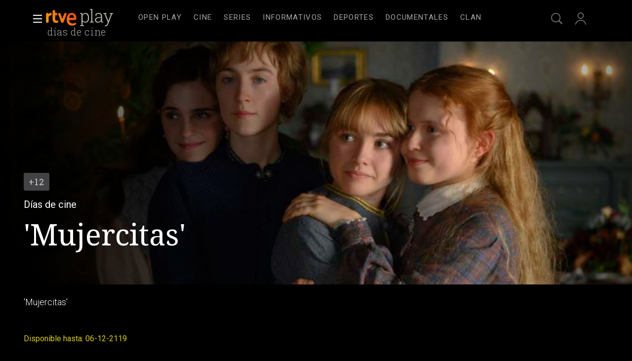

--- FILE ---
content_type: text/css
request_url: https://css.rtve.es/css/rtveplay.2026/rtve.play.dests.desktp.css
body_size: 6192
content:
@charset 'UTF-8';
/** DESTACADO DE PORTADA ************************/
/************************************************/
.mainElem,.mainElem .trailerContent {position:relative;}
.mainElem .cellBox,
.mainElem .mainBox > .ima,
.mainElem .content > .ima {position:absolute;left:0;top:0;width:100%;}
.mainElem .cellBox,
.mainElem .mod,
.mainElem .mainBox {height:100%;}
.mainElem .mainBox {display:flex;flex-direction:column;justify-content:flex-end;}

/*icon*/
.mainElem .auxBox .icon.trait,
.mainElem .auxBox .redad.mas00,
.mainElem .mod:not(.live) .auxBox .icon.canal {display:none;}
.mainElem .auxBox .icon.trait .rtve-icons {width:3.6rem;height:2.4rem;display:inline-block;background-repeat:no-repeat;background-size:auto 100%;position:relative;}

/*imagenes*/
.mainElem .mainBox > .ima,
.mainElem .content > .ima {top:8.4rem;z-index:-1;}
.mainElem .mainBox > .ima .i_logo {display:none;}
.mainElem .mainBox > .ima:after,
.mainElem .video_mod.live .content .ima:after {width:24rem;background:linear-gradient(-90deg,rgba(0,0,0,0.5),rgba(0,0,0,0));right:0;} 
.mainElem .mainBox > .ima:before,
.mainElem .video_mod.live .content .ima:before {width:50%;background:linear-gradient(90deg,rgba(0,0,0,0.95),rgba(0,0,0,0));left:0;}
.mainElem .mainBox > .ima:after,
.mainElem .mainBox > .ima:before,
.mainElem .video_mod.live .content .ima:after,
.mainElem .video_mod.live .content .ima:before {content:'';height:100%;display:block;position:absolute;z-index:1;}

/*apertura video-serie*/
.mainElem .mod .content,
.mainElem .mod .txtBox strong {display:flex;flex-direction:column;}
.mainElem .mod .txtBox .maintitle,
.mainElem .mod .txtBox {order:2;}
.mainElem .video_mod .capBox {display:inline-block;}
span.capBox:has([aria-label='Episodio ']) {display:none !important;}
.mainElem .video_mod .pubBox {position:absolute;}
.mainElem .video_mod .pubBox .datemi,.mainElem .video_mod .pubBox .duration {display:none;}
.mainElem .video_mod .txtBox .maintitle {font:var(--NS-400_60);}
.mainElem .video_mod.dir_brocast .txtBox .nowLive .maintitle,
.mainElem .video_mod.live .txtBox strong .maintitle {font:var(--NS-400_42);}
.mainElem .mod .txtBox .pretitle,
.mainElem .mod .capBox {font:var(--R-400_20);}
.mainElem .txtBox p:not(.legend) {font:var(--R-300_18);width:calc(100% + (4.8rem * 2));position:relative;left:50%;transform:translateX(-50%);}
.mainElem .mod .txtBox .pretitle {display: inline-block;}

.mainElem .txtBox .legend {position:absolute;white-space:nowrap;font:var(--R-400_16);color:#dbcb1b;}
.mainElem .goto_media {height:0;}


/*apertura video-pelicula*/
.mainElem .video_mod.pelicula .txtBox .pretitle {font:var(--R-400_20);}
.mainElem .video_mod.pelicula .txtBox .maintitle {font:var(--NS-400_60);}

/*apertura serie_mod*/
.mainElem .serie_mod .txtBox .pretitle {font:var(--R-400_20);}
.mainElem .serie_mod .txtBox .maintitle {font:var(--NS-400_60);}



.mainElem .serie_mod .capBox .season {/*display:none;*/}






/*boton otras opciones*/
.mainElem .icon-label.extra {width:3.6rem;height:3.6rem;}
.mainElem .icon-label.extra .rtve-icons {opacity:1;}
/*panel opciones desplegado*/
.mainElem .toolBox {bottom:9.6rem;transform:translateY(50%);right:calc(2.8rem + 3.6rem + 1.6rem);border:0.1rem solid #fff;background-color:rgba(0,0,0,0.85);}
/*puntero-izquierda*/
.mainElem .toolBox:after,
.mainElem .toolBox:before {position:absolute;top:32%;right:0;border:0 solid transparent;content:'';height:0;width:0;}
.mainElem .toolBox:before {border-left-color:#fff;border-width:1.6rem 0 1.6rem 1.6rem;right:-1.6rem;margin-top:0.6rem;}
.mainElem .toolBox:after {border-left-color:#000;border-width:1.4rem 0 1.4rem 1.4rem;right:-1.4rem;margin-top:0.8rem;}




.mainElem .cellBox > .mod:not(.live) {padding:0;}
.mainElem .mod .content {color:#fff;padding:0 4.8rem;}






/*news
.tematic.news .mainElem .txtBox p:not(.legend) {max-height:4.9rem;}
.tematic.news .mainElem .txtBox .maintitle {font-size:3.2rem;}

.tematic.news .mainElem .live .content {display:flex;flex-direction:column;}
.tematic.news .mainElem .live .content .txtBox {display:flex;flex-direction:column;order:2;}
.tematic.news .mainElem .live .content .auxBox {display:flex;height:100%;order:1;}
.tematic.news .mainElem .live .content .auxBox .canal {width:12rem;height:calc((56.25*12/100)*1rem);padding-top:calc((56.25*12/100)*1rem);opacity:0.67;top:auto;left:auto;position:relative;}*/


/*info de temporadas*/
.mainElem .mod .capBox .capter:before,
.mainElem .video_mod .capBox .capter:before {content:'E';}
.mainElem .mod .capBox .season .endbar:after,
.mainElem .video_mod .capBox .season .endbar:after {content:'\2013\00a0';}
.mainElem .mod .capBox .season,
.mainElem .video_mod .capBox .season {float:left;}
.mainElem .capBox .season:only-child .endbar {display:none;}

/*estructura*/
.mainElem .txtBox,.mainElem .pretitle,.mainElem .maintitle,.maintitle p:not(.legend) {width:100%;}

.mainElem .txtBox > *,
.mainElem .txtBox > strong > * {padding:0.8rem 0;}







/*botones y similares*/



/*.mainElem .progressBar strong {display:flex;align-items:center;justify-content:flex-start;height:100%;padding:0 0.6rem;}
.mainElem .progressBar em {color:#000;}
.mainElem .progressBar span:not(.rtve-icons) {background:#fff;z-index:1;}
.mainElem .progressBar:after {content:'';width:100%;background:var(--G02_67);}*/
.mainElem .live > a:not(.goto_media) {height:100%;}
.mainElem .live > a:hover + .goto_media .progressBar,
.mainElem .goto_media:hover .progressBar {background:rgba(255,255,255,1);}


/*carga boton*/
.mainElem .progressBar strong {animation:load 2s normal;}
@keyframes load {0%  {width:0;}}



/*contenedor trailer destacado*/
.mainElem .trailerContent {position:absolute;height:auto;}
.mainElem .trailerContent video {height:100%;width:auto;float:right;}
.mainElem .trailerContent .video-js {position:absolute;right:0;top:0;height:calc(100% + 8rem);}
.mainElem .trailerContent .video-js:after,.mainElem .trailerContent .video-js:before {content:'';height:100%;position:absolute;top:0;}
.mainElem .trailerContent .video-js:before {width:100%;right:0;
	background: -moz-linear-gradient(left,  rgba(17,17,17,0.75) 0%, rgba(17,17,17,0) 50%);
	background: -webkit-linear-gradient(left,  rgba(17,17,17,0.75) 0%,rgba(17,17,17,0) 50%);
	background: linear-gradient(to right,  rgba(17,17,17,0.75) 0%,rgba(17,17,17,0) 50%);
	filter: progid:DXImageTransform.Microsoft.gradient( startColorstr='#d9111111', endColorstr='#00111111',GradientType=1 );
}
.mainElem .trailerContent .video-js:after {width:50%;left:0;transform:translateX(-50%);
	background: -moz-linear-gradient(left,  rgba(17,17,17,1) 50%, rgba(17,17,17,0) 100%);
	background: -webkit-linear-gradient(left,  rgba(17,17,17,1) 50%,rgba(17,17,17,0) 100%);
	background: linear-gradient(to right,  rgba(17,17,17,1) 50%,rgba(17,17,17,0) 100%);
	filter: progid:DXImageTransform.Microsoft.gradient( startColorstr='#d9111111', endColorstr='#00111111',GradientType=1 );
}

/*controles trailer*/
.mainElem .trailerControls .icon {width:4rem;height:4rem;margin:0 0.4rem;}
.mainElem .trailerControls {opacity:0;flex-direction:row-reverse;height:4rem;right:4.8rem;bottom:-0.2rem;}
.mainElem .trailerControls:hover,.mainElem .trailerControls.active {opacity:1;}

/*cambio de estado*/
.mainElem .trailerControls .vjs-paused .rtve-icons {background-image:url('https://img2.rtve.es/css/rtve.2021/i/rtve-icons.svg/rtve-icon_play_circulo.svg');}
.mainElem .trailerControls .vjs-vol-1 .rtve-icons {background-image:url('https://img2.rtve.es/css/rtve.2021/i/rtve-icons.svg/rtve-icon_vol_2_circulo.svg');}



.mainElem .mod .content {width:100%;position:relative;}
.mainElem .mod,
.navBox .container {max-width:140rem;margin:0 auto;}
.mainElem .mod .txtBox strong {width:40%;max-width:60rem;}
.mainElem .mainBox > .ima {width:100%;max-width:140rem;height:calc(100% - 8.4rem);left:50%;transform:translateX(-50%);}
.mainElem .maintag {padding:0.6rem 1.2rem;background:#000;border:0.2rem solid var(--G04);}
/*proximos directos*/
.mainElem  .video_mod[class*='live'].next_live .maintag * {font:var(--R-500_16);line-height:2rem;text-transform:uppercase;color:var(--G02);}
.mainElem .video_mod[class*='live'].next_live .maintag span:last-of-type {margin-left:0.8rem;padding-left:0.8rem;border-left:0.2rem solid #cd0000;color:#fff;}
.mainElem .video_mod[class*='live'].next_live .maintag:before {width:1rem;height:1rem;border:0.2rem solid #cd0000;content:'';border-radius:100%;margin:0.2rem 0.6rem -0.2rem 0;display:inline-block;}




/*posicionamiento botones*/
/*.mainElem .goto_media,.mainElem .auxBox {position:absolute;width:100%;max-width:140rem;transform:translateX(50%);right:50%;z-index:1;}
.mainElem .auxBox .redad,
.mainElem .progressBar,.mainElem ._info {position:absolute;z-index:1;top:2.4rem;}
.mainElem .icon-label.extra strong {top:auto;bottom:-2.8rem;}
.mainElem .serie_mod > a,
.mainElem .pelicula > a:not(.goto_media),
.mainElem .documental > a:not(.goto_media) {width:100%;height:100%;}*/

/*enlace video en PFserie.mainElem .serie_mod > a.goto_media {top:8.4rem;bottom:0;height:auto;}
.mainElem .serie_mod > a.goto_media .progressBar {right:calc(3.6rem + 5.2rem + 1.6rem + 3.6rem + 1.6rem);bottom:0;transform:translateY(-8.4rem);top:auto;}
.mainElem .serie_mod > a.goto_media .progressBar em {padding-right:1.2rem;}*/

/*.mainElem .serie_mod > a:hover .auxBox ._info {color:#000;background:#fff;opacity:1;}
.mainElem .pelicula > a:hover + .goto_media .progressBar,
.mainElem .documental > a:hover + .goto_media .progressBar {background:#fff;}
.mainElem .pelicula > a.goto_media,
.mainElem .documental > a.goto_media {pointer-events:none;}*/


/*posicionamiento lateral*//*comunes*/
.mainElem .icon-label.extra {/*right:4.8rem;*/}
.mainElem .auxBox .redad {right:calc(4.8rem + 3.6rem + 1.6rem);}
.mainElem .auxBox ._info {right:calc(4.8rem + 3.6rem + 1.6rem + 5.2rem + 1.6rem);}
.mainElem .mas00 + ._info {right:calc(4.8rem + 3.6rem + 1.6rem);}

@media only screen and (orientation:landscape) {
	.container .mainElem {height:100vh;}
	.container .mainElem {max-height:calc((100vw * 0.5625) + 14.4rem);}
	.mainElem .maintag {margin-bottom:2.4rem;align-self:flex-start;}
	.mainElem .icon-label.extra {/*bottom:8.4rem;*/}
	.mainElem .txtBox .legend {bottom:1.6rem;}
	.mainElem .txtBox p:not(.legend) {border-bottom:4.8rem solid transparent;overflow:hidden;background:#000;margin-top:3.6rem;height:calc(2.4rem * 6);}
	.mainElem .goto_media {bottom:14.4rem;}
	.mainElem .live > a + .goto_media {bottom:0;pointer-events:none;}
/*serie*/
	.mainElem .serie_mod .txtBox p:not(.legend) {padding:2.4rem 34.6rem 0 4.8rem;}
/*video-serie*/
	.mainElem .video_mod:not(.pelicula):not(.documental) .txtBox p:not(.legend) {padding:2.4rem 34.6rem 0 4.8rem;}
	/*.mainElem .video_mod:not(.pelicula):not(.documental) .progressBar {right:calc(4.8rem + 3.6rem + 1.6rem + 5.2rem + 1.6rem + 10rem + 1.6rem);}*/
/*video-pelicula*//*video-documental*/
	.mainElem .pelicula .txtBox p:not(.legend),
	.mainElem .documental .txtBox p:not(.legend) {padding:2.4rem 34.6rem 0 4.8rem;}
	/*.mainElem .pelicula .progressBar,
	.mainElem .documental .progressBar {right:calc(4.8rem + 3.6rem + 1.6rem + 5.2rem + 1.6rem);}*/

	
/*posicionamiento lateral*//*video-serie????????????*/
	.chanels .mainElem .video_mod:not(.pelicula):not(.documental) .auxBox ._info {/*top:15rem;*/}
}
	




@media only screen and (orientation:portrait) {
	.container .mainElem {height:auto;max-height:calc(100vh - 8.4rem);padding-top:8.4rem;}
	.mainElem .cellBox,.mainElem .mainBox > .ima {position:relative;}
	.mainElem .mainBox > .ima {height:56.25vw;top:0;}
	.mainElem .mainBox {flex-direction:column-reverse;}
	.mainElem .mod .txtBox strong {height:56.25vw;top:-56.25vw;justify-content:flex-end;padding-bottom:5.6rem;}
	.mainElem .mod .txtBox p:not(.legend) {height:auto;margin:0;}
	.mainElem .txtBox .legend {bottom:0;}
/*serie*/
	.mainElem .serie_mod .txtBox p:not(.legend) {padding:2.4rem 29.6rem 4.8rem 4.8rem;}
/*video-serie*/
	.mainElem .video_mod:not(.pelicula):not(.documental) .txtBox p:not(.legend) {padding:2.4rem 2.4rem 4.8rem 4.8rem;}
	.mainElem .video_mod:not(.pelicula):not(.documental) .goto_media {right:calc(calc(4.8rem + 10rem + 1.6rem + 5.2rem + 1.6rem + 3.6rem + 15.6rem + 1.6rem));}
/*video-pelicula*//*video-documental*/
	.mainElem .pelicula .txtBox p:not(.legend),
	.mainElem .documental .txtBox p:not(.legend) {padding:2.4rem 35.6rem 4.8rem 4.8rem;}
	.mainElem .video_mod.pelicula .goto_media,
	.mainElem .video_mod.documental .goto_media {right:calc(15.6rem + 4.8rem + 3.6rem + 1.6rem + 5.2rem + 1.6rem);}
	
	
	
	.mainElem .mod .txtBox strong,.mainElem .maintag {position:absolute;}
	.mainElem .maintag {top:-4.8rem;}
	.mainElem .video_mod .capBox {padding:2.4rem 0;max-width:calc(100% - 40.8rem);}
	/*posicion vertical botones*/
	.mainElem .goto_media {top:56.25vw;width:auto;transform:none;}
	.mainElem .auxBox {top:0;}
	.mainElem .icon-label.extra {/*top:calc(56.25vw + 2.4rem);*/}



@media only screen and (max-width:1279px){
	.container .mainElem {height: calc(100vh - 8.4rem);}
	
	}
}


@media only screen and (min-width:1280px){ /*and (orientation:landscape) */

}

@media only screen and (min-width:1400px){
	.container .mainElem {max-height:calc((140rem * 0.5625) + 14.4rem);}
	/*.mainElem .icon-label.extra {right:50%;transform:translateX(calc((140rem / 2) - 3.6rem));}
	.mainElem .auxBox .redad {right:50%;transform:translateX(calc((140rem / 2) - 3.6rem - 3.6rem - 1.6rem));}
	.mainElem .auxBox ._info {right:50%;transform:translateX(calc((140rem / 2) - 3.6rem - 3.6rem - 1.6rem - 5.2rem - 1.6rem));}
	.mainElem .auxBox .mas00 + ._info {right:50%;transform:translateX(calc((140rem / 2) - 3.6rem - 3.6rem - 1.6rem));}*/
/*serie_mod
	.mainElem .serie_mod .progressBar {right:calc(3.6rem + 5.2rem + 1.6rem + 3.6rem + 1.6rem);}*/
/*video-serie
	.mainElem .video_mod:not(.pelicula):not(.documental) .progressBar {right:calc(3.6rem + 3.6rem + 1.6rem + 5.2rem + 1.6rem + 10rem + 1.6rem);}*/
/*video-pelicula*//*video-documental
	.mainElem .video_mod.documental .progressBar,
	.mainElem .video_mod.pelicula .progressBar {right:calc(3.6rem + 1.6rem + 5.2rem + 1.6rem + 3.6rem);}

	.mainElem .toolBox {right:50%;transform:translateX(calc((140rem / 2) - 9.6rem));}*/
}

@media only screen and (min-width:1660px){
	
}
/** DESTACADO APERTURA **************************/
/** END *****************************************/


/** DIRECTO DESTACADO ***************************/
/************************************************/
/*diferencia de HTML con respecto al resto de destacados*/
.mainElem .video_mod[class*='live'] .content {position:static;padding:0;}
.mainElem .video_mod[class*='live'] .mainBox .txtBox strong {width:100%;max-width:60rem;}
.mainElem .video_mod[class*='live'] .content .ima {width:100%;max-width:140rem;height:calc(100% - 8.4rem);left:50%;transform:translateX(-50%);}
.mainElem .video_mod[class*='live'] .content .txtBox {padding:0 4.8rem;height:auto;min-height:14.4rem;background:#000;}
/*directo regular destacado*/
.mainElem .video_mod.live.dir_regular .content {display:flex;flex-direction:column;padding:0;}
.mainElem .video_mod.live.dir_regular .content .txtBox {padding:0 4.8rem;}
.mainElem .video_mod.live.dir_regular .txtBox > div {display:flex;flex-direction:column;width:100%;}
.mainElem .video_mod.live.dir_regular .txtBox p {order:3;}

/*enlace global directo*/
.mainElem .video_mod[class*='live'] .iplay_video {position:absolute;top:8.4rem;left:50%;transform:translateX(-50%);height:calc(100% - 8.4rem);width:100%;max-width:140rem;z-index:2;}
.mainElem .video_mod[class*='live'] .iplay_video a {width:100%;height:100%;display:flex;justify-content:flex-start;align-items:center;padding:0 4.8rem;}
.mainElem .video_mod[class*='live'] .iplay_video a strong,
.mainElem .live .maintag {padding:0.4rem 1.6rem 0.4rem 3.2rem;background:rgba(0,0,0,0.5);border:0.1rem solid rgba(255,255,255,0.5);font-size:1.4rem;line-height:2.4rem;text-transform:uppercase;letter-spacing:0.75pt;white-space:nowrap;display:inline-block;transform:translateY(-9.6rem);}
.mainElem .video_mod[class*='live'] .iplay_video a strong:before,
.mainElem .live .maintag:before {content:'';width:1.6rem;height:1.6rem;border-radius:100%;background:#cd0000;position:absolute;top:50%;left:1.6rem;transform:translate(-50%,-50%);display:inline-block;animation:pulso linear 2s infinite;}


/*boton ver directo*/
.mainElem .video_mod.live .progressBar span:not(.rtve-icons) {background:#cd0000;}
.mainElem .video_mod.live .progressBar {display:flex;justify-content:flex-start;align-items:center;}
.mainElem .video_mod.live .progressBar span:after {z-index:1;position:absolute;display:inline-block;top:-4rem;left:4rem;}
.mainElem .video_mod.live .progressBar span:after {content:"Ver directo";font:var(--R-500_16);color:#000;white-space:nowrap;}
.mainElem .video_mod.live .progressBar em + span:after {display:none;}
.mainElem .video_mod.live .iplay_video:hover ~ .progressBar {background:#fff;}
.mainElem .video_mod.live .iplay_video:hover ~ .progressBar:before {opacity:1;}




/*textos*/
.mainElem .video_mod.live:not(.dir_regular) .nowLive {position:absolute;width:40%;bottom:calc(14.4rem + 6rem);}
.mainElem .video_mod.live .nexLive {padding:2.4rem 0;}
.mainElem .video_mod.live .nexLive * {font:var(--R-300_18);width:auto;}
.mainElem .video_mod.live .nexLive:before {font:var(--R-400_16);display:inline-block;width:100%;padding-bottom:1.2rem;}
.mainElem .video_mod.live .nexLive:before {content:"Siguiente emisi\00F3n:";}
.mainElem .video_mod.live .nexLive .datemi {font-weight:700;}
.mainElem .video_mod.live .nexLive .datemi:before {content:'';border-radius:100%;margin-right:0.8rem;display:inline-block;width:1rem;height:1rem;border:0.2rem solid #cd0000;background:transparent;}
.mainElem .video_mod.live .nexLive .maintitle {margin-left:0.8rem;padding-left:0.8rem;border-left:0.2rem solid #cd0000;}

/*latido*/
.mainElem .video_mod.live .nowLive .xx:before {content:'';width:1.2rem;height:1.2rem;border-radius:100%;margin-right:0.8rem;
	background:#ff4200;float:left;position:absolute;top:1.8rem;left:0;transform:translate(0,-50%);animation:pulso linear 2s infinite;}
	.chanels.tdp .mainElem .video_mod.live .nowLive .maintitle:before {background:#fff;}
	
@keyframes pulso {
   0% {width:1.2rem;height:1.2rem;}
  30% {width:0.2rem;height:0.2rem;}
  60% {width:1.2rem;height:1.2rem;}
}
/*logo-canal*/
.mainElem .video_mod.live .auxBox .canal,
.tve.chanels .mainElem .auxBox .canal {position:relative;top:-26rem;left:0;
	width:22.4rem;height:calc((56.25*22.4/100)*1rem);padding-top:calc((56.25*22.4/100)*1rem);background-position:0 50%;opacity:0.67;}

/** DIRECTO DESTACADO ***************************/
/** END *****************************************/


/** DESTACADO CARRUSEL *************************/
/***********************************************/
/*general*/
.slideCarrusel .grid {overflow-x:hidden;}
.carrusel {position:relative;}
.carrusel .mainElem {width:100%;}
.carrusel .mainElem .cellBox {position:relative;}
.carrusel .mainElem .elem {width:100%;height:100%;position:absolute;left:0;top:0;}
.carrusel .serie_mod .goto_media {display:none;}
.carrusel + .secBox strong {padding-top:2.4rem;}

/*posicion elementos*/
.carrusel .mainElem .elem:nth-child(2) {left:100%;}
.carrusel .mainElem .elem:nth-child(3) {left:200%;}
.carrusel .mainElem .elem:nth-child(4) {left:300%;}
.carrusel .mainElem .elem:nth-child(5) {left:400%;}
.carrusel .mainElem .elem:nth-child(6) {left:500%;}
.carrusel .mainElem .elem:nth-child(7) {left:600%;}
.carrusel .mainElem .elem:nth-child(8) {left:700%;}
.carrusel .mainElem .elem:nth-child(9) {left:800%;}
.carrusel .mainElem .elem:nth-child(10) {left:900%;}

/*flechas*/
.carrusel .wariaType {position:static;}
.carrusel .wariaType .controlBox {position:absolute;display:flex;flex-direction:row;align-items:center;bottom:0;right:0;}
.carrusel .wariaType .controlBox span[role="button"] {position:static;width:5rem;height:5rem;top:auto;bottom:3rem;}
.carrusel .wariaType .controlBox .back_ {left:calc(100% - 19rem);}
.carrusel .wariaType .controlBox span[role="button"]:before {width:5rem;}

/*indice carrusel*/
.index_carrusel {display:flex;flex-direction:row;align-items:center;height:5rem;background:rgba(0,0,0,0.3);z-index:1;}
.index_carrusel li {display:inline-block;}
.index_carrusel li button {width:2rem;cursor:pointer;}
.index_carrusel li button:after {content:"|";color:rgba(255,255,255,0.5);font-size:3rem;}
.index_carrusel li.active button:after, 
.index_carrusel li:hover button:after  {color:rgba(255,255,255,1);font-size:3.5rem;}

/*toolBox*/
.carrusel .mainElem .elem .toolBox {transform:translateY(calc(50% - 4rem));}
.carrusel .mainElem .elem .toolBox:before {margin-top:0.6rem;}
.carrusel .mainElem .elem .toolBox:after {margin-top:0.8rem;}


/** DESTACADO CARRUSEL *************************/
/** END ****************************************/

/*REVISAR DE AQUI PARA ABAJO*/

.mainElem .video_mod.live .gback {left:calc(5% + 20.4rem);bottom:0;border:0 none;opacity:1;}
.mainElem .cellBox,.mainElem .cellBox > .mod {height:100%;}
.mainElem .cellBox > .mod {display:flex;flex-direction:column;justify-content:flex-end;}

.mainElem .video_mod.live .gback .rtve-icons {width:2.4rem;height:2.4rem;}
.mainElem .video_mod.live .gback a {border:0.1rem solid #fff;background-color:rgba(0,0,0,0.25);padding:0.2rem 1.2rem 0.2rem 0.8rem;}
.mainElem .video_mod.live .gback a strong {font-size:1.4rem;line-height:2.4rem;}

/*positioning*/
.mainElem,.mainOpen .reloadItem > section,.container:not(.hddn) {position:relative;}
.mainOpen .reloadItem > section,.container {z-index:0;}
.container.seasonBox {z-index:2;}
.mainElem,.mainOpen {z-index:0;}

/*quitamos el logo rtve*/
.mainElem .mod.live.dir_regular.rtve .auxBox .canal {display:none;}

/*quitar literal clasificacio edad
.auxBox .redad + span {display:none;}*/


/** PORTADA TERCEROS *****************************/
/*************************************************/
.externo.ext_arte.scrolled .navBox:after {content:'';width:10.2rem;height:4rem;position:absolute;left:50%;top:50%;transform:translate(-50%,-1.6rem);
	display:inline-block;background:url('http://img2.rtve.es/css/rtve.2021/i/otros-logos/logo_arte_color.png') no-repeat 50%;
	background-size:auto 2rem;}

.externo.ext_arte.locked .logo-rtveplay strong {overflow:hidden;}
.externo.ext_arte.locked .logo-rtveplay strong {display:block;background-image:url(http://img2.rtve.es/css/rtve.2021/i/otros-logos/logo_arte_color.png);background-size:100%;background-repeat:no-repeat;width:7rem;height:1.7rem;display:block;margin-top:2rem;margin-left:1rem;padding-top:4rem;margin-top:1rem;margin-left:1.5rem;}
.externo.ext_arte:not(.scrolled):not(.locked) .logo-rtveplay strong {display:none;}

.externo.ext_arte:not(.tematic) .externo .txtBox {padding-left:4.4rem;}
.externo.ext_arte:not(.tematic) .externo .canal_ext {position:absolute;width:25.6rem;height:auto;left:4.8rem;bottom:0;
	transform-origin:left bottom;transform:rotate(-90deg) translateY(100%);}
.externo.ext_arte:not(.tematic) .externo .canal_ext .i_logo_ext {width:100%;height:auto;}
.externo.ext_arte.tematic .externo .canal_ext {display:none;}

/*ladillos personalizados*/
.externo.ext_arte .secBox, .externo.ext_arte .secBox strong {width:100%;}
.externo.ext_arte .secBox strong:after {content:'';position:relative;display:block;background-image:url(http://img2.rtve.es/css/rtve.2021/i/otros-logos/logo_arte_color.png);background-size:100%;background-repeat:no-repeat;
    width:6rem;height:1.5rem;float:left;margin:0.5rem 1.2rem 0 0;}

.externo.ext_arte:not(.tematic):not(.pfvideo) .mainElem .mod .content {padding-left:12.4rem;}
.externo.ext_arte:not(.tematic) .mainElem .mod .content .txtBox {padding-left:0;}
.externo.ext_arte:not(.tematic) .mainElem .serie_mod .auxBox ._info,
.externo.ext_arte:not(.tematic) .mainElem .video_mod .progressBar {left:12.4rem;}
.externo.ext_arte:not(.tematic) .mainElem .video_mod .auxBox ._info {left:calc(12.4rem + 16.8rem + 1.2rem);}
.externo.ext_arte:not(.tematic) .mainElem .serie_mod .icon-label.extra {left:calc(16.2rem + 12.4rem - 4.8rem);}
.externo.ext_arte:not(.tematic) .mainElem .serie_mod .toolBox {left:calc(22rem + 12.4rem - 4.8rem);}
.externo.ext_arte:not(.tematic) .mainElem .video_mod .icon-label.extra {left:41.6rem;}
.externo.ext_arte:not(.tematic) .mainElem .video_mod .icon-label.extra + .toolBox {left:calc(41.6rem + 5.6rem);}


.externo.ext_arte:not(.pfvideo) .mainElem .mainBox > .ima .i_logo,
.externo.ext_arte.locked .logo-rtveplay strong {display: none;}
.externo.ext_arte .secBox .titaux {font-size:1.4rem;line-height:2rem;}

.externo.ext_arte .mainElem .video_mod:not(.live) .pretitle {display:block;}
.externo.ext_arte .mainElem .video_mod .pubBox .duration {position:relative;left:auto;bottom:auto;}

@media all and (min-width:1440px){
	.externo.ext_arte:not(.tematic) .externo .canal_ext {bottom:4.8rem;}
}

/** PORTADA TERCEROS *****************************/
/** END ******************************************/

/* PlayPlus */
.cellBox .pxv_playPlus {display:none;}

/** spinner **/
.mainElem .loading > .ima {z-index:3;opacity:0.85;background:#3f4f4f;}
.loading .spinner img {width:12rem;height:auto;position:relative;animation:logoOpacity 1.8s infinite;}
.loading .spinner {position:absolute;width:100%;height:100%;left:0;top:0;padding:14rem 0 0 14rem;display:flex;flex-direction:column;justify-content:flex-start;align-items:center;}
.loading .spinn {text-align:center;display:inline-block;padding:1.2rem;}
.loading .spinn span {width:1.2rem;height:1.2rem;border-radius:100%;display:inline-block;margin:0.6rem;animation:bouncedelay 1.8s infinite ease-in-out;animation-fill-mode:both;}
.loading .ball01 {background-color:#ffffff;}
.loading .ball02 {background-color:#dbdbdb;}
.loading .ball03 {background-color:#b5b5b5;}
.loading .ball04 {background-color:#706d6c;}
	
@keyframes logoOpacity {
    0%,100% {opacity:0.25;}
   25%,75% {opacity:0.50;} 
   50% {opacity:1.00;}
}
@keyframes bouncedelay {
  0%,80%,100% {transform:scale(0.1);-webkit-transform:scale(0.1);}
  40% {transform:scale(1);-webkit-transform:scale(1);}
}


/** VER SIGUIENTE *****************************/
/*************************************************/
.mainElem .videoNext .goNext,.mainElem .videoNext .progressBar,.videoNext .goNext .ima {position:relative;}
.mainElem .videoNext .progressBar,.videoNext .goNext .ima {left:auto;bottom:auto;width:24rem;}
.mainElem .videoNext .goNext {bottom:4.8rem;left:auto;right:9.6rem;}
.videoNext .goNext .ima {height:calc(24rem * 0.5625);bottom:0.8rem;border:0.2rem solid transparent;border-radius:0.4rem;}
.videoNext .goNext:hover .ima {border-color:#ffffff75}
.videoNext {position:absolute;z-index:4;height:100%;background:linear-gradient(0deg,rgba(0,0,0,0.95),rgba(0,0,0,0));top:0;left:0;
display:none;align-items:flex-end;justify-content:flex-end;}
.vjs-has-started .videoNext {display:flex;}
.goNext {display:inherit;flex-direction:row;}
.goNext > div {display:inherit;flex-direction:column;}
.goNext > strong {white-space:nowrap;align-self:flex-end;font-size:1.8rem;line-height:2.4rem;padding:0.6rem 1.6rem;font-weight:400;letter-spacing:0.2pt;}
.videoNext .close {position:absolute;right:4.8rem;bottom:4.8rem;}
.videoNext .close .rtve-icons {width:3.6rem;height:3.6rem;background-size:2.8rem;border-radius: 0.3rem;
background-image:url('https://img2.rtve.es/css/rtve.2021/i/rtve-icons.svg/rtve-icon_close.svg');}
.videoNext .close:hover .rtve-icons {background-color: #fff;
background-image:url("https://img2.rtve.es/css/rtve.2021/i/rtve-icons.svg/rtve-icon_close_000000.svg");}





/** VER SIGUIENTE *****************************/
/** END ******************************************/


/*momentaneo*/
.mainElem .txtBox p:not(.legend):empty {display:none;}
.mainElem .video_mod[class*='live'] .txtBox strong + p:empty
 {display:block;height:0;}
.mainElem .live .mainBox {position:relative;}
.mainElem .video_mod[class*='live'] .maintag {left:4.8rem;margin:0;bottom:50%;position:absolute;transform:translateY(-3.8rem);}
.mainElem .video_mod[class*='live'] .maintag strong:before {content:'Directo. ';font-weight:400;}
.mainElem .next_live > a:not(.goto_media) {height:100%;}
.mainElem .next_live .mainBox {position:relative;}
.mainElem .video_mod[class*='live'] .ima .i_post {display:none;}

/*play directos*/
.mainElem .video_mod[class*='live'] {position:relative;}
.mainElem .video_mod[class*='live'] .progressBar {position:absolute;right:2.4rem;bottom:calc(14.4rem - 2.4rem - 4rem);background:var(--G02);min-width:12.8rem;border-radius:0.4rem;}
.mainElem .video_mod[class*='live'] .progressBar:before {content: '';background: url('https://css.rtve.es/css/rtve.2021/i/rtve-icons.svg/rtve-icon_playVideo_masa_000000.svg') no-repeat 50%;background-size:2.6rem;width:3.6rem;height:3.6rem;display:inline-block;opacity:0.67;}
.mainElem .video_mod[class*='live'] .progressBar span:after {content:"Ver directo";font:var(--R-500_16);color:#000;white-space:nowrap;bottom:2.4rem;left:3.6rem;}
.mainElem .progressBar:after {content:'';width:100%;background:var(--G02_67);position:absolute;left:0;bottom:-1.6rem;height:0.4rem;border-radius:0.2rem;}
.mainElem .video_mod[class*='live'] .progressBar span:not(.rtve-icons) {height:0.4rem;border-radius:0.2rem;display:inline-block;position:absolute;left:0;bottom:-1.6rem;z-index:1;}

/* sin play en proximos */
.mainElem .next_live .mainBox > .butt .play > strong:before {content: "M\00E1s info";}
.mainElem .next_live [class*='icon-'].play .rtve-icons {display:none}
.mainElem .next_live.video_mod:not(.avance):not(.pelicula):not(.documental) .mainBox > .butt[aria-label*='Ir a'] {right: 2.8rem;}

.mainElem .progressBar em {color: #000;}
.mainElem .mod.live a.butt.goto:hover {background: none;}

/*logos canal lo ocultamos*/
.mainElem .live .icon.canal {display:none;}

.mainElem[data-setup*='isLive":"false'] .video_mod[class*='live'] .iplay_video a > strong {display:none}

/*REVISAR POR QUE SOLO PASA CON LOS DIRECTOS DE JJOO*/
.paris2024play .mainElem .live .maintag {display:none;}

/***/
/*NUEVA CAPA EMERGENTE 2 ENLACES*/
.mainElem .mainBox {position:relative;}
.mainElem .mainBox > .butt[aria-label*='Ver v'],
.mainElem .mainBox > .butt[aria-label*='Ir a'],
.mainElem .mainBox > .butt[aria-label*='Ver v'] > span,
.mainElem .mainBox > .butt:has(.extra),
.mainElem .auxBox .redad:not(.mas00) {position:absolute;}
.mainElem .mainBox > .butt[aria-label*='Ir a'],
.mainElem .mainBox > .butt[aria-label*='Ver v'] > span,
.mainElem .mainBox > .butt:has(.extra),
.mainElem .auxBox .redad:not(.mas00) {bottom:8.2rem;height:3.6rem;}
.mainElem .auxBox .redad:not(.mas00),
.mainElem .mainBox > .butt[aria-label*='Ver v'] {z-index:1;}
.mainElem .mainBox > .butt {z-index:2;}

.mainElem .mainElem .auxBox .redad:not(.mas00),
.mainElem .mainBox > .butt[aria-label*='Ver v'] > span {width:auto;border-color:transparent;}
.mainElem .mainBox > .butt:has(.extra) {width:3.6rem;}   

.mainElem .mainBox > .butt[aria-label*='Ver v'],
.mainElem .serie_mod .mainBox > .butt[aria-label*='Ir a'] {bottom:0;width:100%;height:calc(100% - 8.4rem);opacity:1;}
.mainElem .serie_mod .mainBox > .butt[aria-label*='Ir a'],
.mainElem .mainBox > .butt[aria-label*='Ver v'],.mainElem .mainBox > .butt:has(.extra) {border:0 none;border-radius:0;}

/*play con barra*/
.mainElem [class*='icon-'].play > strong {font:500 1.6rem / 2.4rem 'Roboto',sans-serif;text-transform:none;letter-spacing:0.25pt;color:#000;}
.mainElem [class*='icon-'].play {display:flex;align-items:center;justify-content:center;width:auto;height:3.6rem;background:var(--G02);border:0.2rem solid #fff;border-radius:0.4rem;padding:0 1.2rem  0 0.8rem;column-gap:0.4rem;min-width:12.8rem;/*opacity:1;*/}
.mainElem .serie_mod .mainBox > .butt[aria-label*='Ir a'] .label {display:flex;align-items:center;justify-content:center;width:auto;height:3.6rem;border:0.2rem solid #fff;border-radius:0.4rem;}
.mainElem [class*='icon-'].play .rtve-icons {width:2.4rem;height:2.4rem;background-image:url('https://img2.rtve.es/css/rtve.2021/i/rtve-icons.svg/rtve-icon_playVideo_masa_000000.svg');}
.mainElem .mainBox .extra strong {font:300 1.4rem / 2.1rem 'Roboto',sans-serif;bottom:-2.4rem;top:auto;}
.mainElem [class*='icon-'].play .progressBar,.mainElem [class*='icon-'].play .progressBar strong {position:absolute;border-radius:0.2rem;}
.mainElem [class*='icon-'].play .progressBar {bottom:-1.6rem;width:calc(100% + 0.4rem);height:0.4rem;background:var(--G02_67);left:50%;transform:translateX(-50%);}
.mainElem [class*='icon-'].play .progressBar strong {height:100%;left:0;background:#fff;opacity:0.67;}



.mainElem .auxBox {order:1;display:flex;column-gap:0.8rem;}
.mainElem .mainBox > .butt:has(.extra) {right:2.8rem;}
.mainElem .video_mod.avance .mainBox > .butt[aria-label*='Ir a'],
.mainElem .video_mod.pelicula .mainBox > .butt[aria-label*='Ir a'],
.mainElem .video_mod.documental .mainBox > .butt[aria-label*='Ir a'] {display:none;}
.mainElem .video_mod:not(.avance):not(.pelicula):not(.documental) .mainBox > .butt[aria-label*='Ir a'] {right:calc(2.8rem + 1.6rem + 3.6rem);}
.mainElem .video_mod:not(.avance):not(.pelicula):not(.documental) .mainBox .goto .play {right:calc(2.8rem + 1.6rem + 3.6rem + 0.8rem + 7.6rem);}
.mainElem .video_mod.avance .mainBox .goto .play ,
.mainElem .video_mod.pelicula .mainBox .goto .play ,
.mainElem .video_mod.documental .mainBox .goto .play {right:calc(2.8rem + 1.6rem + 3.6rem + 0.8rem);}
.mainElem .serie_mod .mainBox > .butt[aria-label*='Ir a'] .label {position:absolute;bottom:8.2rem;right:calc(2.8rem + 1.6rem + 3.6rem);}

/*hover*/
.mainElem .serie_mod .mainBox > .butt[aria-label*='Ir a']:hover .label,
.mainElem .mainBox > .butt[aria-label*='Ver v']:hover > span {background:#fff;}
.mainElem .mainBox > .butt[aria-label*='Ver v']:hover * {opacity:1;}
.mainElem .mainBox > .butt[aria-label*='Ver v']:hover,.mainElem .mainBox > .butt:has(.extra):hover,.mainElem .serie_mod .mainBox > .butt[aria-label*='Ir a']:hover {background:transparent;}

--- FILE ---
content_type: application/javascript; charset=UTF-8
request_url: https://dev.visualwebsiteoptimizer.com/j.php?a=864486&u=https%3A%2F%2Fwww.rtve.es%2Fplay%2Fvideos%2Fdias-de-cine%2Fmujercitas%2F5474905%2F&vn=2.1&x=true
body_size: 12346
content:
(function(){function _vwo_err(e){function gE(e,a){return"https://dev.visualwebsiteoptimizer.com/ee.gif?a=864486&s=j.php&_cu="+encodeURIComponent(window.location.href)+"&e="+encodeURIComponent(e&&e.message&&e.message.substring(0,1e3)+"&vn=")+(e&&e.code?"&code="+e.code:"")+(e&&e.type?"&type="+e.type:"")+(e&&e.status?"&status="+e.status:"")+(a||"")}var vwo_e=gE(e);try{typeof navigator.sendBeacon==="function"?navigator.sendBeacon(vwo_e):(new Image).src=vwo_e}catch(err){}}try{var extE=0,prevMode=false;window._VWO_Jphp_StartTime = (window.performance && typeof window.performance.now === 'function' ? window.performance.now() : new Date().getTime());;;(function(){window._VWO=window._VWO||{};var aC=window._vwo_code;if(typeof aC==='undefined'){window._vwo_mt='dupCode';return;}if(window._VWO.sCL){window._vwo_mt='dupCode';window._VWO.sCDD=true;try{if(aC){clearTimeout(window._vwo_settings_timer);var h=document.querySelectorAll('#_vis_opt_path_hides');var x=h[h.length>1?1:0];x&&x.remove();}}catch(e){}return;}window._VWO.sCL=true;;window._vwo_mt="live";var localPreviewObject={};var previewKey="_vis_preview_"+864486;var wL=window.location;;try{localPreviewObject[previewKey]=window.localStorage.getItem(previewKey);JSON.parse(localPreviewObject[previewKey])}catch(e){localPreviewObject[previewKey]=""}try{window._vwo_tm="";var getMode=function(e){var n;if(window.name.indexOf(e)>-1){n=window.name}else{n=wL.search.match("_vwo_m=([^&]*)");n=n&&atob(decodeURIComponent(n[1]))}return n&&JSON.parse(n)};var ccMode=getMode("_vwo_cc");if(window.name.indexOf("_vis_heatmap")>-1||window.name.indexOf("_vis_editor")>-1||ccMode||window.name.indexOf("_vis_preview")>-1){try{if(ccMode){window._vwo_mt=decodeURIComponent(wL.search.match("_vwo_m=([^&]*)")[1])}else if(window.name&&JSON.parse(window.name)){window._vwo_mt=window.name}}catch(e){if(window._vwo_tm)window._vwo_mt=window._vwo_tm}}else if(window._vwo_tm.length){window._vwo_mt=window._vwo_tm}else if(location.href.indexOf("_vis_opt_preview_combination")!==-1&&location.href.indexOf("_vis_test_id")!==-1){window._vwo_mt="sharedPreview"}else if(localPreviewObject[previewKey]){window._vwo_mt=JSON.stringify(localPreviewObject)}if(window._vwo_mt!=="live"){;if(typeof extE!=="undefined"){extE=1}if(!getMode("_vwo_cc")){(function(){var cParam='';try{if(window.VWO&&window.VWO.appliedCampaigns){var campaigns=window.VWO.appliedCampaigns;for(var cId in campaigns){if(campaigns.hasOwnProperty(cId)){var v=campaigns[cId].v;if(cId&&v){cParam='&c='+cId+'-'+v+'-1';break;}}}}}catch(e){}var prevMode=false;_vwo_code.load('https://dev.visualwebsiteoptimizer.com/j.php?mode='+encodeURIComponent(window._vwo_mt)+'&a=864486&f=1&u='+encodeURIComponent(window._vis_opt_url||document.URL)+'&eventArch=true'+'&x=true'+cParam,{sL:window._vwo_code.sL});if(window._vwo_code.sL){prevMode=true;}})();}else{(function(){window._vwo_code&&window._vwo_code.finish();_vwo_ccc={u:"/j.php?a=864486&u=https%3A%2F%2Fwww.rtve.es%2Fplay%2Fvideos%2Fdias-de-cine%2Fmujercitas%2F5474905%2F&vn=2.1&x=true"};var s=document.createElement("script");s.src="https://app.vwo.com/visitor-behavior-analysis/dist/codechecker/cc.min.js?r="+Math.random();document.head.appendChild(s)})()}}}catch(e){var vwo_e=new Image;vwo_e.src="https://dev.visualwebsiteoptimizer.com/ee.gif?s=mode_det&e="+encodeURIComponent(e&&e.stack&&e.stack.substring(0,1e3)+"&vn=");aC&&window._vwo_code.finish()}})();
;;window._vwo_cookieDomain="rtve.es";;;;_vwo_surveyAssetsBaseUrl="https://cdn.visualwebsiteoptimizer.com/";;if(prevMode){return}if(window._vwo_mt === "live"){window.VWO=window.VWO||[];window._vwo_acc_id=864486;window.VWO._=window.VWO._||{};;;window.VWO.visUuid="D5EDAE057EE19652CA18CEE7A9AA2C4B5|f6aba7e1cb504ce7f7e049ae22cc5d72";
;_vwo_code.sT=_vwo_code.finished();(function(c,a,e,d,b,z,g,sT){if(window.VWO._&&window.VWO._.isBot)return;const cookiePrefix=window._vwoCc&&window._vwoCc.cookiePrefix||"";const useLocalStorage=sT==="ls";const cookieName=cookiePrefix+"_vwo_uuid_v2";const escapedCookieName=cookieName.replace(/([.*+?^${}()|[\]\\])/g,"\\$1");const cookieDomain=g;function getValue(){if(useLocalStorage){return localStorage.getItem(cookieName)}else{const regex=new RegExp("(^|;\\s*)"+escapedCookieName+"=([^;]*)");const match=e.cookie.match(regex);return match?decodeURIComponent(match[2]):null}}function setValue(value,days){if(useLocalStorage){localStorage.setItem(cookieName,value)}else{e.cookie=cookieName+"="+value+"; expires="+new Date(864e5*days+ +new Date).toGMTString()+"; domain="+cookieDomain+"; path=/"}}let existingValue=null;if(sT){const cookieRegex=new RegExp("(^|;\\s*)"+escapedCookieName+"=([^;]*)");const cookieMatch=e.cookie.match(cookieRegex);const cookieValue=cookieMatch?decodeURIComponent(cookieMatch[2]):null;const lsValue=localStorage.getItem(cookieName);if(useLocalStorage){if(lsValue){existingValue=lsValue;if(cookieValue){e.cookie=cookieName+"=; expires=Thu, 01 Jan 1970 00:00:01 GMT; domain="+cookieDomain+"; path=/"}}else if(cookieValue){localStorage.setItem(cookieName,cookieValue);e.cookie=cookieName+"=; expires=Thu, 01 Jan 1970 00:00:01 GMT; domain="+cookieDomain+"; path=/";existingValue=cookieValue}}else{if(cookieValue){existingValue=cookieValue;if(lsValue){localStorage.removeItem(cookieName)}}else if(lsValue){e.cookie=cookieName+"="+lsValue+"; expires="+new Date(864e5*366+ +new Date).toGMTString()+"; domain="+cookieDomain+"; path=/";localStorage.removeItem(cookieName);existingValue=lsValue}}a=existingValue||a}else{const regex=new RegExp("(^|;\\s*)"+escapedCookieName+"=([^;]*)");const match=e.cookie.match(regex);a=match?decodeURIComponent(match[2]):a}-1==e.cookie.indexOf("_vis_opt_out")&&-1==d.location.href.indexOf("vwo_opt_out=1")&&(window.VWO.visUuid=a),a=a.split("|"),b=new Image,g=window._vis_opt_domain||c||d.location.hostname.replace(/^www\./,""),b.src="https://dev.visualwebsiteoptimizer.com/eu01/v.gif?cd="+(window._vis_opt_cookieDays||0)+"&a=864486&d="+encodeURIComponent(d.location.hostname.replace(/^www\./,"") || c)+"&u="+a[0]+"&h="+a[1]+"&t="+z,d.vwo_iehack_queue=[b],setValue(a.join("|"),366)})("rtve.es",window.VWO.visUuid,document,window,0,_vwo_code.sT,"rtve.es","false"||null);
;clearTimeout(window._vwo_settings_timer);window._vwo_settings_timer=null;;;;;var vwoCode=window._vwo_code;if(vwoCode.filterConfig&&vwoCode.filterConfig.filterTime==="balanced"){vwoCode.removeLoaderAndOverlay()}var vwo_CIF=false;var UAP=false;;;var _vwo_style=document.getElementById('_vis_opt_path_hides'),_vwo_css=(vwoCode.hide_element_style?vwoCode.hide_element_style():'{opacity:0 !important;filter:alpha(opacity=0) !important;background:none !important;transition:none !important;}')+':root {--vwo-el-opacity:0 !important;--vwo-el-filter:alpha(opacity=0) !important;--vwo-el-bg:none !important;--vwo-el-ts:none !important;}',_vwo_text=window._vwo_code.sL ? '' : "" + _vwo_css;if (_vwo_style) { var e = _vwo_style.classList.contains("_vis_hide_layer") && _vwo_style; if (UAP && !UAP() && vwo_CIF && !vwo_CIF()) { e ? e.parentNode.removeChild(e) : _vwo_style.parentNode.removeChild(_vwo_style) } else { if (e) { var t = _vwo_style = document.createElement("style"), o = document.getElementsByTagName("head")[0], s = document.querySelector("#vwoCode"); t.setAttribute("id", "_vis_opt_path_hides"), s && t.setAttribute("nonce", s.nonce), t.setAttribute("type", "text/css"), o.appendChild(t) } if (_vwo_style.styleSheet) _vwo_style.styleSheet.cssText = _vwo_text; else { var l = document.createTextNode(_vwo_text); _vwo_style.appendChild(l) } e ? e.parentNode.removeChild(e) : _vwo_style.removeChild(_vwo_style.childNodes[0])}};window.VWO.ssMeta = { enabled: 0, noSS: 0 };;;VWO._=VWO._||{};window._vwo_clicks=false;VWO._.allSettings=(function(){return{dataStore:{campaigns:{98:{"globalCode":[],"version":8,"stag":0,"name":"Prueba acceso login\/registro (login) (Audiencia segmentada)","exclude_url":"","ep":1753697708000,"goals":{"1":{"mca":true,"identifier":"vwo_dom_click","type":"CUSTOM_GOAL","url":["open_users"]},"2":{"mca":true,"identifier":"vwo_dom_click","type":"CUSTOM_GOAL","url":"#gigya-login-form > div.gigya-layout-row.with-divider > div.gigya-layout-cell.responsive.with-site-login > div.gigya-composite-control.gigya-composite-control-submit > input"}},"multiple_domains":0,"ibe":1,"urlRegex":".*","type":"INSIGHTS_FUNNEL","mt":{"1":"16709079","2":"16709082"},"manual":false,"pc_traffic":100,"combs":{"1":1},"status":"RUNNING","id":98,"metrics":[{"id":1,"metricId":0,"type":"g"},{"id":2,"metricId":0,"type":"g"}],"sections":{"1":{"variations":{"1":[]},"triggers":[],"path":"","globalWidgetSnippetIds":{"1":[]}}},"ss":null,"triggers":[16709076],"clickmap":0,"comb_n":{"1":"website"},"segment_code":"(_vwo_s().f_b(_vwo_s().gC('UID')))"}, 2:{"globalCode":[],"version":2,"stag":0,"name":"Heatmap","exclude_url":"","ep":1710928579000,"goals":{"1":{"urlRegex":"^.*$","excludeUrl":"","pUrl":"^.*$","mca":false,"type":"ENGAGEMENT"}},"multiple_domains":0,"ibe":1,"urlRegex":"^.*$","mt":[],"type":"ANALYZE_HEATMAP","status":"RUNNING","manual":false,"pc_traffic":100,"combs":{"1":1},"metrics":[],"id":2,"comb_n":{"1":"website"},"segment_code":"true","sections":{"1":{"variations":{"1":[]},"variation_names":{"1":"website"},"path":"","triggers":[]}},"triggers":[6917146],"clickmap":0,"main":true,"ss":null}, 25:{"globalCode":[],"version":2,"stag":0,"name":"Crear nueva cuenta","exclude_url":"","ep":1727857940000,"forms":["form[id='gigya-register-form']"],"multiple_domains":0,"ibe":1,"urlRegex":"^https\\:\\\/\\\/rtve\\.es.*$","mt":[],"type":"ANALYZE_FORM","sections":{"1":{"variations":{"1":[]},"path":"","triggers":[]}},"manual":false,"pc_traffic":100,"combs":{"1":1},"metrics":[],"id":25,"goals":{"1":{"urlRegex":"^.*$","excludeUrl":"","pUrl":"^.*$","mca":false,"type":"ENGAGEMENT"}},"segment_code":"true","clickmap":0,"triggers":[8541074],"status":"RUNNING","comb_n":{"1":"website"},"ss":null}, 26:{"globalCode":[],"version":1,"stag":0,"name":"Inicio sesión","exclude_url":"","ep":1729066547000,"goals":{"6":{"mca":false,"url":"#gigya-login-form > div.gigya-layout-row.with-divider > div.gigya-layout-cell.responsive.with-site-login > div.gigya-composite-control.gigya-composite-control-submit > input","pUrl":"^https\\:\\\/\\\/rtve\\.es.*$","pExcludeUrl":"","type":"CLICK_ELEMENT"}},"multiple_domains":0,"ibe":1,"urlRegex":"^https\\:\\\/\\\/rtve\\.es.*$","type":"TRACK","mt":{"6":"8834235"},"manual":false,"pc_traffic":100,"combs":{"1":1},"status":"RUNNING","id":26,"metrics":[{"id":6,"metricId":0,"type":"g"}],"sections":{"1":{"variations":[],"path":"","triggers":[]}},"ss":null,"triggers":[8834232],"clickmap":0,"comb_n":{"1":"Website"},"segment_code":"true"}, 27:{"globalCode":[],"version":1,"stag":0,"name":"Crear cuenta","exclude_url":"","ep":1729066630000,"goals":{"7":{"mca":false,"url":"#gigya-login-form > div.gigya-layout-row.with-divider > div.gigya-layout-cell.responsive.with-site-login > a","pUrl":"^https\\:\\\/\\\/rtve\\.es.*$","pExcludeUrl":"","type":"CLICK_ELEMENT"}},"mt":{"7":"17693118"},"multiple_domains":0,"ibe":1,"urlRegex":"^https\\:\\\/\\\/rtve\\.es.*$","status":"RUNNING","type":"TRACK","funnel":[{"globalCode":[],"version":1,"name":"crear cuenta facebook","exclude_url":"","ep":1729067300000,"goals":[{"id":7,"type":"CLICK_ELEMENT"},{"id":8,"type":"CLICK_ELEMENT"},{"id":9,"type":"CLICK_ELEMENT"}],"multiple_domains":0,"ibe":1,"urlRegex":".*","isSpaRevertFeatureEnabled":true,"type":"FUNNEL","manual":false,"pc_traffic":100,"combs":{"1":1},"status":"RUNNING","id":32,"v":2,"sections":{"1":{"path":"","variations":[]}},"ss":null,"triggers":["8834487"],"clickmap":0,"comb_n":{"1":"Website"},"segment_code":"true"}],"manual":false,"pc_traffic":100,"combs":{"1":1},"metrics":[{"id":7,"metricId":0,"type":"g"}],"id":27,"cEV":1,"sections":{"1":{"variations":[],"path":"","triggers":[]}},"ss":null,"triggers":[8834313],"clickmap":0,"comb_n":{"1":"Website"},"segment_code":"true"}, 55:{"globalCode":[],"version":1,"stag":0,"name":"Click Episodios Valle Salvaje","exclude_url":"","ep":1743506054000,"goals":{"15":{"mca":false,"url":"#topPage > div > div:nth-child(4) > section > nav > ul > li:nth-child(2) > a","pUrl":"^https\\:\\\/\\\/rtve\\.es\\\/play\\\/videos\\\/valle\\-salvaje\\\/?(?:[\\?#].*)?$","pExcludeUrl":"","type":"CLICK_ELEMENT"}},"multiple_domains":0,"ibe":1,"urlRegex":"^https\\:\\\/\\\/rtve\\.es\\\/.*$","mt":{"15":"12819324"},"type":"TRACK","status":"RUNNING","manual":false,"pc_traffic":100,"combs":{"1":1},"metrics":[{"id":15,"metricId":0,"type":"g"}],"id":55,"funnel":[{"globalCode":[],"version":1,"name":"New Funnel","exclude_url":"","ep":1743506270000,"goals":[{"id":16,"type":"SEPARATE_PAGE"},{"id":17,"type":"SEPARATE_PAGE"},{"id":15,"type":"CLICK_ELEMENT"}],"multiple_domains":0,"ibe":1,"urlRegex":".*","isSpaRevertFeatureEnabled":true,"type":"FUNNEL","manual":false,"pc_traffic":100,"combs":{"1":1},"status":"RUNNING","id":58,"v":1,"sections":{"1":{"path":"","variations":[]}},"ss":null,"triggers":["8834487"],"clickmap":0,"comb_n":{"1":"Website"},"segment_code":"true"}],"sections":{"1":{"variations":[],"path":"","triggers":[]}},"ss":null,"triggers":[12819060],"clickmap":0,"comb_n":{"1":"Website"},"segment_code":"true"}, 56:{"globalCode":[],"version":1,"stag":0,"name":"Página RTVE Play","exclude_url":"","ep":1743506207000,"goals":{"16":{"urlRegex":"^https\\:\\\/\\\/rtve\\.es\\\/play\\\/?(?:[\\?#].*)?$","mca":false,"pUrl":"","type":"SEPARATE_PAGE","pExcludeUrl":"","excludeUrl":""}},"multiple_domains":0,"ibe":1,"urlRegex":"^https\\:\\\/\\\/rtve\\.es\\\/.*$","mt":{"16":"12819318"},"type":"TRACK","status":"RUNNING","manual":false,"pc_traffic":100,"combs":{"1":1},"metrics":[{"id":16,"metricId":0,"type":"g"}],"id":56,"funnel":[{"globalCode":[],"version":1,"name":"New Funnel","exclude_url":"","ep":1743506270000,"goals":[{"id":16,"type":"SEPARATE_PAGE"},{"id":17,"type":"SEPARATE_PAGE"},{"id":15,"type":"CLICK_ELEMENT"}],"multiple_domains":0,"ibe":1,"urlRegex":".*","isSpaRevertFeatureEnabled":true,"type":"FUNNEL","manual":false,"pc_traffic":100,"combs":{"1":1},"status":"RUNNING","id":58,"v":1,"sections":{"1":{"path":"","variations":[]}},"ss":null,"triggers":["8834487"],"clickmap":0,"comb_n":{"1":"Website"},"segment_code":"true"}],"sections":{"1":{"variations":[],"path":"","triggers":[]}},"ss":null,"triggers":[12819231],"clickmap":0,"comb_n":{"1":"Website"},"segment_code":"true"}, 61:{"globalCode":[],"version":2,"stag":0,"name":"Click en Registro Report","exclude_url":"","ep":1751572204000,"goals":{"1":{"mca":false,"identifier":"vwo_dom_click","type":"CUSTOM_GOAL","url":".boton, #gigya-login-form > div:nth-child(2) > div:nth-child(2) > div:nth-child(11) > input:nth-child(1)"}},"multiple_domains":0,"ibe":1,"urlRegex":".*","mt":{"1":"15815132"},"type":"INSIGHTS_METRIC","status":"RUNNING","manual":false,"pc_traffic":100,"combs":[],"metrics":[{"id":1,"metricId":1591970,"type":"m"}],"id":61,"cEV":1,"sections":{"1":{"variations":[],"path":"","triggers":[]}},"ss":null,"triggers":[15815129],"clickmap":0,"comb_n":[],"segment_code":"true"}, 62:{"globalCode":[],"version":2,"stag":0,"name":"click crear cuenta - video Report","exclude_url":"","ep":1751973208000,"goals":{"1":{"mca":false,"identifier":"vwo_dom_click","type":"CUSTOM_GOAL","url":"#popupLoginAdvice > ul > li:nth-child(2)"}},"multiple_domains":0,"ibe":1,"urlRegex":".*","mt":{"1":"15961067"},"type":"INSIGHTS_METRIC","status":"RUNNING","manual":false,"pc_traffic":100,"combs":[],"metrics":[{"id":1,"metricId":1598585,"type":"m"}],"id":62,"cEV":1,"sections":{"1":{"variations":[],"path":"","triggers":[]}},"ss":null,"triggers":[15961064],"clickmap":0,"comb_n":[],"segment_code":"true"}, 68:{"globalCode":[],"version":2,"stag":0,"name":"Click verificar código Report","exclude_url":"","ep":1752068663000,"goals":{"1":{"mca":false,"identifier":"vwo_dom_click","type":"CUSTOM_GOAL","url":"VERIFICAR"}},"multiple_domains":0,"ibe":1,"urlRegex":".*","mt":{"1":"16008332"},"type":"INSIGHTS_METRIC","status":"RUNNING","manual":false,"pc_traffic":100,"combs":[],"metrics":[{"id":1,"metricId":1602230,"type":"m"}],"id":68,"cEV":1,"sections":{"1":{"variations":[],"path":"","triggers":[]}},"ss":null,"triggers":[16008329],"clickmap":0,"comb_n":[],"segment_code":"true"}, 3:{"globalCode":[],"version":2,"stag":0,"name":"Recording","cnv":{"res":480,"fps":2},"exclude_url":"","ep":1711362263000,"goals":{"1":{"urlRegex":"^.*$","excludeUrl":"","pUrl":"^.*$","mca":false,"type":"ENGAGEMENT"}},"mt":[],"clickmap":0,"ibe":1,"ss":null,"multiple_domains":0,"status":"RUNNING","urlRegex":"^.*$","metrics":[],"type":"ANALYZE_RECORDING","comb_n":{"1":"website"},"manual":false,"pc_traffic":100,"combs":{"1":1},"sections":{"1":{"variations":{"1":[]},"triggers":[],"path":"","globalWidgetSnippetIds":{"1":[]}}},"id":3,"cEV":1,"segment_code":"true","bl":"","triggers":[18640580],"aK":1,"main":true,"wl":""}, 71:{"globalCode":[],"version":4,"stag":0,"name":"Prueba acceso login\/registro (crear cuenta)","exclude_url":"","ep":1752141967000,"goals":{"4":{"mca":true,"identifier":"vwo_dom_click","type":"CUSTOM_GOAL","url":"#gigya-otp-update-form > div:nth-child(3) > div.gigya-composite-control.gigya-composite-control-submit > input"},"2":{"mca":true,"identifier":"vwo_dom_click","type":"CUSTOM_GOAL","url":"CREAR UNA CUENTA NUEVA"},"1":{"mca":true,"identifier":"vwo_dom_click","type":"CUSTOM_GOAL","url":["open_users"]},"3":{"mca":true,"identifier":"vwo_dom_click","type":"CUSTOM_GOAL","url":"#register-site-login > div.gigya-composite-control.gigya-composite-control-submit > input"}},"multiple_domains":0,"ibe":1,"urlRegex":".*","mt":{"4":"16038479","2":"16038473","1":"16038470","3":"16038476"},"type":"INSIGHTS_FUNNEL","status":"RUNNING","manual":false,"pc_traffic":100,"combs":{"1":1},"metrics":[{"id":1,"metricId":0,"type":"g"},{"id":2,"metricId":0,"type":"g"},{"id":3,"metricId":0,"type":"g"},{"id":4,"metricId":0,"type":"g"}],"id":71,"cEV":1,"sections":{"1":{"variations":{"1":[]},"triggers":[],"path":"","globalWidgetSnippetIds":{"1":[]}}},"ss":null,"triggers":[16038467],"clickmap":0,"comb_n":{"1":"website"},"segment_code":"true"}, 94:{"globalCode":[],"version":16,"stag":0,"name":"Flujo login\/registro (total interacción)","exclude_url":"","ep":1752754836000,"goals":{"1":{"mca":true,"identifier":"vwo_dom_click","type":"CUSTOM_GOAL","url":["open_users"]},"2":{"mca":true,"identifier":"vwo_dom_click","type":"CUSTOM_GOAL","url":"#gigya-login-form > div.gigya-layout-row.with-divider > div.gigya-layout-cell.responsive.with-site-login > a, #gigya-login-form > div.gigya-layout-row.with-divider > div.gigya-layout-cell.responsive.with-site-login > div.gigya-composite-control.gigya-composite-control-submit > input"}},"multiple_domains":0,"ibe":1,"urlRegex":".*","type":"INSIGHTS_FUNNEL","mt":{"1":"16709448","2":"16709451"},"manual":false,"pc_traffic":100,"combs":{"1":1},"status":"RUNNING","id":94,"metrics":[{"id":1,"metricId":0,"type":"g"},{"id":2,"metricId":0,"type":"g"}],"sections":{"1":{"variations":{"1":[]},"triggers":[],"path":"","globalWidgetSnippetIds":{"1":[]}}},"ss":null,"triggers":[16709430],"clickmap":0,"comb_n":{"1":"website"},"segment_code":"(_vwo_s().f_b(_vwo_s().gC('UID')))"}, 74:{"globalCode":[],"version":6,"stag":0,"name":"Prueba acceso login\/registro (login)","exclude_url":"","ep":1752143567000,"goals":{"1":{"mca":true,"identifier":"vwo_dom_click","type":"CUSTOM_GOAL","url":["open_users"]},"2":{"mca":true,"identifier":"vwo_dom_click","type":"CUSTOM_GOAL","url":"#gigya-login-form > div.gigya-layout-row.with-divider > div.gigya-layout-cell.responsive.with-site-login > div.gigya-composite-control.gigya-composite-control-submit > input"}},"multiple_domains":0,"ibe":1,"urlRegex":".*","mt":{"1":"16038896","2":"16038899"},"type":"INSIGHTS_FUNNEL","status":"RUNNING","manual":false,"pc_traffic":100,"combs":{"1":1},"metrics":[{"id":1,"metricId":0,"type":"g"},{"id":2,"metricId":0,"type":"g"}],"id":74,"cEV":1,"sections":{"1":{"variations":{"1":[]},"triggers":[],"path":"","globalWidgetSnippetIds":{"1":[]}}},"ss":null,"triggers":[16038893],"clickmap":0,"comb_n":{"1":"website"},"segment_code":"true"}, 47:{"globalCode":[],"version":2,"stag":0,"name":"Click inicio de sesión Report","exclude_url":"","ep":1741083634000,"goals":{"1":{"mca":false,"identifier":"vwo_dom_click","type":"CUSTOM_GOAL","url":"#open_users > a"}},"multiple_domains":0,"ibe":1,"urlRegex":".*","type":"INSIGHTS_METRIC","mt":{"1":"11888749"},"manual":false,"pc_traffic":100,"combs":[],"status":"RUNNING","id":47,"metrics":[{"id":1,"metricId":1300483,"type":"m"}],"sections":{"1":{"variations":[],"path":"","triggers":[]}},"ss":null,"triggers":[11888746],"clickmap":0,"comb_n":[],"segment_code":"true"}, 64:{"globalCode":[],"version":2,"stag":0,"name":"Embudo crear cuenta (verificar = path)","exclude_url":"","ep":1751974735000,"goals":{"4":{"mca":true,"identifier":"vwo_dom_click","type":"CUSTOM_GOAL","url":"#gigya-otp-update-form > div:nth-child(3) > div.gigya-composite-control.gigya-composite-control-submit > input"},"2":{"mca":true,"identifier":"vwo_dom_click","type":"CUSTOM_GOAL","url":["btn-register"]},"1":{"mca":true,"identifier":"vwo_dom_click","type":"CUSTOM_GOAL","url":["icon.progressBar.play"]},"3":{"mca":true,"identifier":"vwo_dom_click","type":"CUSTOM_GOAL","url":"#register-site-login > div.gigya-composite-control.gigya-composite-control-submit > input"}},"multiple_domains":0,"ibe":1,"urlRegex":".*","mt":{"4":"16708365","2":"16708359","1":"16708356","3":"16708362"},"type":"INSIGHTS_FUNNEL","status":"RUNNING","manual":false,"pc_traffic":100,"combs":{"1":1},"metrics":[{"id":1,"metricId":0,"type":"g"},{"id":2,"metricId":0,"type":"g"},{"id":3,"metricId":0,"type":"g"},{"id":4,"metricId":0,"type":"g"}],"id":64,"cEV":1,"sections":{"1":{"variations":{"1":[]},"triggers":[],"path":"","globalWidgetSnippetIds":{"1":[]}}},"ss":null,"triggers":[15962054],"clickmap":0,"comb_n":{"1":"website"},"segment_code":"true"}, 33:{"globalCode":[],"version":1,"stag":0,"name":"Click verificar código","exclude_url":"","ep":1729067453000,"goals":{"12":{"mca":false,"url":"#gigya-otp-update-form > div:nth-child(3) > div.gigya-composite-control.gigya-composite-control-submit > input","pUrl":"^https\\:\\\/\\\/rtve\\.es.*$","pExcludeUrl":"","type":"CLICK_ELEMENT"}},"multiple_domains":0,"ibe":1,"urlRegex":"^https\\:\\\/\\\/rtve\\.es.*$","type":"TRACK","mt":{"12":"8834562"},"manual":false,"pc_traffic":100,"combs":{"1":1},"status":"RUNNING","id":33,"metrics":[{"id":12,"metricId":0,"type":"g"}],"sections":{"1":{"variations":[],"path":"","triggers":[]}},"ss":null,"triggers":[8834559],"clickmap":0,"comb_n":{"1":"Website"},"segment_code":"true"}, 80:{"globalCode":[],"version":2,"stag":0,"name":"Click verificar código (By VWO Support) Report","exclude_url":"","ep":1752165643000,"goals":{"1":{"mca":false,"identifier":"vwo_dom_click","type":"CUSTOM_GOAL","url":["gigya-input-submit"]}},"multiple_domains":0,"ibe":1,"urlRegex":".*","mt":{"1":"16050308"},"type":"INSIGHTS_METRIC","status":"RUNNING","manual":false,"pc_traffic":100,"combs":[],"metrics":[{"id":1,"metricId":1605797,"type":"m"}],"id":80,"cEV":1,"sections":{"1":{"variations":[],"path":"","triggers":[]}},"ss":null,"triggers":[16050305],"clickmap":0,"comb_n":[],"segment_code":"true"}, 81:{"globalCode":[],"version":2,"stag":0,"name":"Click verificar código 1 Report","exclude_url":"","ep":1752180989000,"goals":{"1":{"mca":false,"identifier":"vwo_dom_click","type":"CUSTOM_GOAL","url":"#gigya-otp-update-form > div:nth-of-type(3) > div:nth-of-type(1) > input:nth-of-type(1)"}},"multiple_domains":0,"ibe":1,"urlRegex":".*","mt":{"1":"16057298"},"type":"INSIGHTS_METRIC","status":"RUNNING","manual":false,"pc_traffic":100,"combs":[],"metrics":[{"id":1,"metricId":1606430,"type":"m"}],"id":81,"cEV":1,"sections":{"1":{"variations":[],"path":"","triggers":[]}},"ss":null,"triggers":[16057295],"clickmap":0,"comb_n":[],"segment_code":"true"}, 99:{"globalCode":[],"version":10,"stag":0,"name":"Prueba acceso login\/registro (RRSS) (Audiencia segmentada)","exclude_url":"","ep":1753698615000,"goals":{"1":{"mca":true,"identifier":"vwo_dom_click","type":"CUSTOM_GOAL","url":["open_users"]},"2":{"mca":true,"identifier":"vwo_dom_click","type":"CUSTOM_GOAL","url":"#Facebook_btn > div, #Google_btn > div, #Twitter_btn > div, #Apple_btn > div"}},"multiple_domains":0,"ibe":1,"urlRegex":".*","type":"INSIGHTS_FUNNEL","mt":{"1":"16709316","2":"16709319"},"manual":false,"pc_traffic":100,"combs":{"1":1},"status":"RUNNING","id":99,"metrics":[{"id":1,"metricId":0,"type":"g"},{"id":2,"metricId":0,"type":"g"}],"sections":{"1":{"variations":{"1":[]},"triggers":[],"path":"","globalWidgetSnippetIds":{"1":[]}}},"ss":null,"triggers":[16709313],"clickmap":0,"comb_n":{"1":"website"},"segment_code":"(_vwo_s().f_b(_vwo_s().gC('UID')))"}, 29:{"globalCode":[],"version":1,"stag":0,"name":"Crear cuenta facebook","exclude_url":"","ep":1729066830000,"goals":{"9":{"mca":false,"url":"#Facebook_btn > div","pUrl":"^https\\:\\\/\\\/rtve\\.es\\\/?(?:[\\?#].*)?$","pExcludeUrl":"","type":"CLICK_ELEMENT"}},"mt":{"9":"17693124"},"multiple_domains":0,"ibe":1,"urlRegex":"^https\\:\\\/\\\/rtve\\.es.*$","status":"RUNNING","type":"TRACK","funnel":[{"globalCode":[],"version":1,"name":"crear cuenta facebook","exclude_url":"","ep":1729067300000,"goals":[{"id":7,"type":"CLICK_ELEMENT"},{"id":8,"type":"CLICK_ELEMENT"},{"id":9,"type":"CLICK_ELEMENT"}],"multiple_domains":0,"ibe":1,"urlRegex":".*","isSpaRevertFeatureEnabled":true,"type":"FUNNEL","manual":false,"pc_traffic":100,"combs":{"1":1},"status":"RUNNING","id":32,"v":2,"sections":{"1":{"path":"","variations":[]}},"ss":null,"triggers":["8834487"],"clickmap":0,"comb_n":{"1":"Website"},"segment_code":"true"}],"manual":false,"pc_traffic":100,"combs":{"1":1},"metrics":[{"id":9,"metricId":0,"type":"g"}],"id":29,"cEV":1,"sections":{"1":{"variations":[],"path":"","triggers":[]}},"ss":null,"triggers":[8834361],"clickmap":0,"comb_n":{"1":"Website"},"segment_code":"true"}, 30:{"globalCode":[],"version":1,"stag":0,"name":"Click crear cuenta Gmail","exclude_url":"","ep":1729066898000,"goals":{"10":{"mca":false,"url":"#Google_btn > div","pUrl":"^https\\:\\\/\\\/rtve\\.es.*$","pExcludeUrl":"","type":"CLICK_ELEMENT"}},"multiple_domains":0,"ibe":1,"urlRegex":"^https\\:\\\/\\\/rtve\\.es.*$","type":"TRACK","mt":{"10":"8834385"},"manual":false,"pc_traffic":100,"combs":{"1":1},"status":"RUNNING","id":30,"metrics":[{"id":10,"metricId":0,"type":"g"}],"sections":{"1":{"variations":[],"path":"","triggers":[]}},"ss":null,"triggers":[8834382],"clickmap":0,"comb_n":{"1":"Website"},"segment_code":"true"}, 28:{"globalCode":[],"version":1,"stag":0,"name":"Click crear cuenta red social","exclude_url":"","ep":1729066728000,"goals":{"8":{"mca":false,"url":"#register-site-login > div:nth-child(1) > button","pUrl":"^https\\:\\\/\\\/rtve\\.es.*$","pExcludeUrl":"","type":"CLICK_ELEMENT"}},"mt":{"8":"17693121"},"multiple_domains":0,"ibe":1,"urlRegex":"^https\\:\\\/\\\/rtve\\.es.*$","status":"RUNNING","type":"TRACK","funnel":[{"globalCode":[],"version":1,"name":"crear cuenta facebook","exclude_url":"","ep":1729067300000,"goals":[{"id":7,"type":"CLICK_ELEMENT"},{"id":8,"type":"CLICK_ELEMENT"},{"id":9,"type":"CLICK_ELEMENT"}],"multiple_domains":0,"ibe":1,"urlRegex":".*","isSpaRevertFeatureEnabled":true,"type":"FUNNEL","manual":false,"pc_traffic":100,"combs":{"1":1},"status":"RUNNING","id":32,"v":2,"sections":{"1":{"path":"","variations":[]}},"ss":null,"triggers":["8834487"],"clickmap":0,"comb_n":{"1":"Website"},"segment_code":"true"}],"manual":false,"pc_traffic":100,"combs":{"1":1},"metrics":[{"id":8,"metricId":0,"type":"g"}],"id":28,"cEV":1,"sections":{"1":{"variations":[],"path":"","triggers":[]}},"ss":null,"triggers":[8834331],"clickmap":0,"comb_n":{"1":"Website"},"segment_code":"true"}, 57:{"globalCode":[],"version":1,"stag":0,"name":"Página Valle Salvaje","exclude_url":"","ep":1743506239000,"goals":{"17":{"urlRegex":"^https\\:\\\/\\\/rtve\\.es\\\/play\\\/videos\\\/valle\\-salvaje\\\/?(?:[\\?#].*)?$","mca":false,"pUrl":"","type":"SEPARATE_PAGE","pExcludeUrl":"","excludeUrl":""}},"multiple_domains":0,"ibe":1,"urlRegex":"^https\\:\\\/\\\/rtve\\.es\\\/.*$","mt":{"17":"12819321"},"type":"TRACK","status":"RUNNING","manual":false,"pc_traffic":100,"combs":{"1":1},"metrics":[{"id":17,"metricId":0,"type":"g"}],"id":57,"funnel":[{"globalCode":[],"version":1,"name":"New Funnel","exclude_url":"","ep":1743506270000,"goals":[{"id":16,"type":"SEPARATE_PAGE"},{"id":17,"type":"SEPARATE_PAGE"},{"id":15,"type":"CLICK_ELEMENT"}],"multiple_domains":0,"ibe":1,"urlRegex":".*","isSpaRevertFeatureEnabled":true,"type":"FUNNEL","manual":false,"pc_traffic":100,"combs":{"1":1},"status":"RUNNING","id":58,"v":1,"sections":{"1":{"path":"","variations":[]}},"ss":null,"triggers":["8834487"],"clickmap":0,"comb_n":{"1":"Website"},"segment_code":"true"}],"sections":{"1":{"variations":[],"path":"","triggers":[]}},"ss":null,"triggers":[12819267],"clickmap":0,"comb_n":{"1":"Website"},"segment_code":"true"}},changeSets:{},plugins:{"UA":{"br":"Other","de":"Other","ps":"desktop:false:Mac OS X:10.15.7:ClaudeBot:1:Spider","os":"MacOS","dt":"spider"},"IP":"3.144.239.162","GEO":{"vn":"geoip2","rn":"Ohio","conC":"NA","cc":"US","cEU":"","r":"OH","cn":"United States","c":"Columbus"},"DACDNCONFIG":{"AST":false,"UCP":false,"FB":false,"CINSTJS":false,"CRECJS":false,"aSM":true,"CKLV":false,"SPAR":false,"DT":{"TC":"function(){ return _vwo_t.cm('eO','js',VWO._.dtc.ctId); };","SEGMENTCODE":"function(){ return _vwo_s().f_e(_vwo_s().dt(),'mobile') };","DELAYAFTERTRIGGER":1000,"DEVICE":"mobile"},"eNC":false,"BSECJ":false,"SD":false,"IAF":false,"DONT_IOS":false,"CJ":false,"RDBG":false,"DNDOFST":1000,"jsConfig":{"se":1,"m360":1,"earc":1,"ivocpa":false,"vqe":false,"ele":1,"ge":1,"iche":1,"recData360Enabled":1,"ast":0},"SCC":"{\"cache\":0}","debugEvt":false,"DLRE":false,"PRTHD":false,"SST":false,"SPA":true,"CSHS":false},"LIBINFO":{"TRACK":{"LIB_SUFFIX":"","HASH":"13868f8d526ad3d74df131c9d3ab264bbr"},"SURVEY":{"HASH":"26c3d4886040fa9c2a9d64ea634f2facbr"},"SURVEY_HTML":{"HASH":"9e434dd4255da1c47c8475dbe2dcce30br"},"SURVEY_DEBUG_EVENTS":{"HASH":"070e0146fac2addb72df1f8a77c73552br"},"OPA":{"HASH":"47280cdd59145596dbd65a7c3edabdc2br","PATH":"\/4.0"},"EVAD":{"LIB_SUFFIX":"","HASH":""},"HEATMAP_HELPER":{"HASH":"c5d6deded200bc44b99989eeb81688a4br"},"WORKER":{"HASH":"70faafffa0475802f5ee03ca5ff74179br"},"DEBUGGER_UI":{"HASH":"ac2f1194867fde41993ef74a1081ed6bbr"}},"PIICONFIG":false,"ACCTZ":"GMT"},vwoData:{"gC":null},crossDomain:{},integrations:{},events:{"vwo_selection":{},"vwo_appComesInForeground":{},"vwo_appGoesInBackground":{},"vwo_appLaunched":{},"vwo_networkChanged":{},"vwo_debugLogs":{},"vwo_zoom":{},"vwo_longPress":{},"vwo_fling":{},"vwo_scroll":{},"vwo_singleTap":{},"vwo_appNotResponding":{},"vwo_appCrashed":{},"vwo_page_session_count":{},"vwo_vA":{},"vwo_survey_surveyCompleted":{},"vwo_survey_submit":{},"vwo_survey_reachedThankyou":{},"vwo_survey_questionShown":{},"vwo_survey_questionAttempted":{},"vwo_survey_complete":{},"vwo_survey_close":{},"vwo_survey_attempt":{},"vwo_revenue":{},"vwo_customTrigger":{},"vwo_leaveIntent":{},"vwo_sessionSync":{},"vistaPopupRegistroPrueba":{},"clickBuscador":{},"vwo_log":{},"vwo_dom_hover":{},"vwo_sdkUsageStats":{},"vwo_fmeSdkInit":{},"vwo_performance":{},"vwo_repeatedHovered":{},"vwo_tabIn":{},"vwo_mouseout":{},"vwo_pageRefreshed":{},"vwo_cursorThrashed":{},"vwo_repeatedScrolled":{},"vwo_survey_display":{},"vwo_customConversion":{},"vwo_surveyClosed":{},"vwo_orientationChanged":{},"vwo_surveyQuestionAttempted":{},"vwo_tabOut":{},"vwo_copy":{},"vwo_quickBack":{},"vwo_recommendation_block_shown":{},"vwo_errorOnPage":{},"vwo_surveyExtraData":{},"vwo_doubleTap":{},"vwo_rC":{},"vwo_surveyDisplayed":{},"vwo_timer":{"nS":["timeSpent"]},"vwo_variationShown":{},"vwo_conversion":{},"vwo_dom_click":{"nS":["target.innerText","target"]},"vwo_dom_scroll":{"nS":["pxBottom","bottom","top","pxTop"]},"vwo_trackGoalVisited":{},"vwo_dom_submit":{},"vwo_newSessionCreated":{},"vwo_pageView":{},"vwo_goalVisit":{"nS":["expId"]},"vwo_surveyQuestionSubmitted":{},"vwo_surveyCompleted":{},"vwo_surveyAttempted":{},"vwo_sdkDebug":{},"vwo_pageUnload":{},"vwo_appTerminated":{},"vwo_autoCapture":{},"vwo_surveyQuestionDisplayed":{},"vwo_screenViewed":{},"vwo_syncVisitorProp":{},"vwo_analyzeForm":{},"vwo_analyzeHeatmap":{},"vwo_analyzeRecording":{}},visitorProps:{"vwo_email":{},"vwo_domain":{}},uuid:"D5EDAE057EE19652CA18CEE7A9AA2C4B5",syV:{},syE:{},cSE:{},CIF:false,syncEvent:"sessionCreated",syncAttr:"sessionCreated"},sCIds:{},oCids:["98","2","25","26","27","55","56","61","62","68","3","71","94","74","47","64","33","80","81","99","29","30","28","57"],triggers:{"8834562":{"cnds":[{"id":1000,"event":"vwo_dom_click","filters":[["event.target","sel","#gigya-otp-update-form > div:nth-child(3) > div.gigya-composite-control.gigya-composite-control-submit > input"]]}],"dslv":2},"8834235":{"cnds":[{"id":1000,"event":"vwo_dom_click","filters":[["event.target","sel","#gigya-login-form > div.gigya-layout-row.with-divider > div.gigya-layout-cell.responsive.with-site-login > div.gigya-composite-control.gigya-composite-control-submit > input"]]}],"dslv":2},"15815132":{"cnds":[{"id":1000,"event":"vwo_dom_click","filters":[["event.target","sel",".boton, #gigya-login-form > div:nth-child(2) > div:nth-child(2) > div:nth-child(11) > input:nth-child(1)"]]}],"dslv":2},"18640580":{"cnds":["a",{"event":"vwo__activated","id":3,"filters":[["event.id","eq","3"]]},{"event":"vwo_notRedirecting","id":4,"filters":[]},{"event":"vwo_visibilityTriggered","id":5,"filters":[]},{"id":1000,"event":"vwo_pageView","filters":[]}],"dslv":2},"8834361":{"cnds":["a",{"event":"vwo__activated","id":3,"filters":[["event.id","eq","29"]]},{"event":"vwo_notRedirecting","id":4,"filters":[]},{"event":"vwo_visibilityTriggered","id":5,"filters":[]},{"id":1000,"event":"vwo_pageView","filters":[]}],"dslv":2},"12819060":{"cnds":["a",{"event":"vwo__activated","id":3,"filters":[["event.id","eq","55"]]},{"event":"vwo_notRedirecting","id":4,"filters":[]},{"event":"vwo_visibilityTriggered","id":5,"filters":[]},{"id":1000,"event":"vwo_pageView","filters":[]}],"dslv":2},"15961064":{"cnds":["a",{"event":"vwo__activated","id":3,"filters":[["event.id","eq","62"]]},{"event":"vwo_notRedirecting","id":4,"filters":[]},{"event":"vwo_visibilityTriggered","id":5,"filters":[]},{"id":1000,"event":"vwo_pageView","filters":[]}],"dslv":2},"16709430":{"cnds":["a",{"event":"vwo__activated","id":3,"filters":[["event.id","eq","94"]]},{"event":"vwo_notRedirecting","id":4,"filters":[]},{"event":"vwo_visibilityTriggered","id":5,"filters":[]},{"id":1000,"event":"vwo_pageView","filters":[["storage.cookies.UID","bl",null]]}],"dslv":2},"11888749":{"cnds":[{"id":1000,"event":"vwo_dom_click","filters":[["event.target","sel","#open_users > a"]]}],"dslv":2},"15961067":{"cnds":[{"id":1000,"event":"vwo_dom_click","filters":[["event.target","sel","#popupLoginAdvice > ul > li:nth-child(2)"],["page.url","pgc","2518757"]]}],"dslv":2},"16709448":{"cnds":[{"id":1000,"event":"vwo_dom_click","filters":[["event.target","sel","#open_users"]]}],"dslv":2},"12819324":{"cnds":[{"id":1000,"event":"vwo_dom_click","filters":[["event.target","sel","#topPage > div > div:nth-child(4) > section > nav > ul > li:nth-child(2) > a"]]}],"dslv":2},"16057298":{"cnds":[{"id":1000,"event":"vwo_dom_click","filters":[["event.target","sel","#gigya-otp-update-form > div:nth-of-type(3) > div:nth-of-type(1) > input:nth-of-type(1)"]]}],"dslv":2},"5":{"cnds":[{"event":"vwo_postInit","id":101}]},"8834331":{"cnds":["a",{"event":"vwo__activated","id":3,"filters":[["event.id","eq","28"]]},{"event":"vwo_notRedirecting","id":4,"filters":[]},{"event":"vwo_visibilityTriggered","id":5,"filters":[]},{"id":1000,"event":"vwo_pageView","filters":[]}],"dslv":2},"11":{"cnds":[{"event":"vwo_dynDataFetched","id":105,"filters":[["event.state","eq",1]]}]},"2":{"cnds":[{"event":"vwo_variationShown","id":100}]},"17693121":{"cnds":[{"id":1000,"event":"vwo_dom_click","filters":[["event.target","sel","#register-site-login > div:nth-child(1) > button"]]}],"dslv":2},"8":{"cnds":[{"event":"vwo_pageView","id":102}]},"8834487":{"cnds":[{"id":1000,"event":"vwo_pageView","filters":[]}],"dslv":2},"8834313":{"cnds":["a",{"event":"vwo__activated","id":3,"filters":[["event.id","eq","27"]]},{"event":"vwo_notRedirecting","id":4,"filters":[]},{"event":"vwo_visibilityTriggered","id":5,"filters":[]},{"id":1000,"event":"vwo_pageView","filters":[]}],"dslv":2},"12819321":{"cnds":["o",{"id":1000,"event":"vwo_pageView","filters":[["page.url","urlReg","^https\\:\\\/\\\/rtve\\.es\\\/play\\\/videos\\\/valle\\-salvaje\\\/?(?:[\\?#].*)?$"]]},{"id":1001,"event":"vwo_goalVisit","filters":[["page.url","urlReg","^https\\:\\\/\\\/rtve\\.es\\\/play\\\/videos\\\/valle\\-salvaje\\\/?(?:[\\?#].*)?$"],["event.expId","eq",57]]}],"dslv":2},"12819267":{"cnds":["a",{"event":"vwo__activated","id":3,"filters":[["event.id","eq","57"]]},{"event":"vwo_notRedirecting","id":4,"filters":[]},{"event":"vwo_visibilityTriggered","id":5,"filters":[]},{"id":1000,"event":"vwo_pageView","filters":[]}],"dslv":2},"9":{"cnds":[{"event":"vwo_groupCampTriggered","id":105}]},"16038467":{"cnds":["a",{"event":"vwo__activated","id":3,"filters":[["event.id","eq","71"]]},{"event":"vwo_notRedirecting","id":4,"filters":[]},{"event":"vwo_visibilityTriggered","id":5,"filters":[]},{"id":1000,"event":"vwo_pageView","filters":[]}],"dslv":2},"17693118":{"cnds":[{"id":1000,"event":"vwo_dom_click","filters":[["event.target","sel","#gigya-login-form > div.gigya-layout-row.with-divider > div.gigya-layout-cell.responsive.with-site-login > a"]]}],"dslv":2},"75":{"cnds":[{"event":"vwo_urlChange","id":99}]},"8834385":{"cnds":[{"id":1000,"event":"vwo_dom_click","filters":[["event.target","sel","#Google_btn > div"]]}],"dslv":2},"8834382":{"cnds":["a",{"event":"vwo__activated","id":3,"filters":[["event.id","eq","30"]]},{"event":"vwo_notRedirecting","id":4,"filters":[]},{"event":"vwo_visibilityTriggered","id":5,"filters":[]},{"id":1000,"event":"vwo_pageView","filters":[]}],"dslv":2},"16038470":{"cnds":[{"id":1000,"event":"vwo_dom_click","filters":[["event.target","sel","#open_users"]]}],"dslv":2},"16038473":{"cnds":[{"id":1000,"event":"vwo_dom_click","filters":[["event.target.innerText","eq","CREAR UNA CUENTA NUEVA"]]}],"dslv":2},"16038476":{"cnds":[{"id":1000,"event":"vwo_dom_click","filters":[["event.target","sel","#register-site-login > div.gigya-composite-control.gigya-composite-control-submit > input"]]}],"dslv":2},"16038479":{"cnds":[{"id":1000,"event":"vwo_dom_click","filters":[["event.target","sel","#gigya-otp-update-form > div:nth-child(3) > div.gigya-composite-control.gigya-composite-control-submit > input"]]}],"dslv":2},"12819231":{"cnds":["a",{"event":"vwo__activated","id":3,"filters":[["event.id","eq","56"]]},{"event":"vwo_notRedirecting","id":4,"filters":[]},{"event":"vwo_visibilityTriggered","id":5,"filters":[]},{"id":1000,"event":"vwo_pageView","filters":[]}],"dslv":2},"17693124":{"cnds":[{"id":1000,"event":"vwo_dom_click","filters":[["event.target","sel","#Facebook_btn > div"]]}],"dslv":2},"16709319":{"cnds":[{"id":1000,"event":"vwo_dom_click","filters":[["event.target","sel","#Facebook_btn > div, #Google_btn > div, #Twitter_btn > div, #Apple_btn > div"]]}],"dslv":2},"12819318":{"cnds":["o",{"id":1000,"event":"vwo_pageView","filters":[["page.url","urlReg","^https\\:\\\/\\\/rtve\\.es\\\/play\\\/?(?:[\\?#].*)?$"]]},{"id":1001,"event":"vwo_goalVisit","filters":[["page.url","urlReg","^https\\:\\\/\\\/rtve\\.es\\\/play\\\/?(?:[\\?#].*)?$"],["event.expId","eq",56]]}],"dslv":2},"16708359":{"cnds":[{"id":1000,"event":"vwo_dom_click","filters":[["event.target","sel","#btn-register"]]}],"dslv":2},"16038893":{"cnds":["a",{"event":"vwo__activated","id":3,"filters":[["event.id","eq","74"]]},{"event":"vwo_notRedirecting","id":4,"filters":[]},{"event":"vwo_visibilityTriggered","id":5,"filters":[]},{"id":1000,"event":"vwo_pageView","filters":[]}],"dslv":2},"16708365":{"cnds":[{"id":1000,"event":"vwo_dom_click","filters":[["event.target","sel","#gigya-otp-update-form > div:nth-child(3) > div.gigya-composite-control.gigya-composite-control-submit > input"]]}],"dslv":2},"16038896":{"cnds":[{"id":1000,"event":"vwo_dom_click","filters":[["event.target","sel","#open_users"]]}],"dslv":2},"16038899":{"cnds":[{"id":1000,"event":"vwo_dom_click","filters":[["event.target","sel","#gigya-login-form > div.gigya-layout-row.with-divider > div.gigya-layout-cell.responsive.with-site-login > div.gigya-composite-control.gigya-composite-control-submit > input"]]}],"dslv":2},"16008329":{"cnds":["a",{"event":"vwo__activated","id":3,"filters":[["event.id","eq","68"]]},{"event":"vwo_notRedirecting","id":4,"filters":[]},{"event":"vwo_visibilityTriggered","id":5,"filters":[]},{"id":1000,"event":"vwo_pageView","filters":[]}],"dslv":2},"16709316":{"cnds":[{"id":1000,"event":"vwo_dom_click","filters":[["event.target","sel","#open_users"]]}],"dslv":2},"16709313":{"cnds":["a",{"event":"vwo__activated","id":3,"filters":[["event.id","eq","99"]]},{"event":"vwo_notRedirecting","id":4,"filters":[]},{"event":"vwo_visibilityTriggered","id":5,"filters":[]},{"id":1000,"event":"vwo_pageView","filters":[["storage.cookies.UID","bl",null]]}],"dslv":2},"16008332":{"cnds":[{"id":1000,"event":"vwo_dom_click","filters":[["event.target.innerText","eq","VERIFICAR"]]}],"dslv":2},"16057295":{"cnds":["a",{"event":"vwo__activated","id":3,"filters":[["event.id","eq","81"]]},{"event":"vwo_notRedirecting","id":4,"filters":[]},{"event":"vwo_visibilityTriggered","id":5,"filters":[]},{"id":1000,"event":"vwo_pageView","filters":[]}],"dslv":2},"16709076":{"cnds":["a",{"event":"vwo__activated","id":3,"filters":[["event.id","eq","98"]]},{"event":"vwo_notRedirecting","id":4,"filters":[]},{"event":"vwo_visibilityTriggered","id":5,"filters":[]},{"id":1000,"event":"vwo_pageView","filters":[["storage.cookies.UID","bl",null]]}],"dslv":2},"16050305":{"cnds":["a",{"event":"vwo__activated","id":3,"filters":[["event.id","eq","80"]]},{"event":"vwo_notRedirecting","id":4,"filters":[]},{"event":"vwo_visibilityTriggered","id":5,"filters":[]},{"id":1000,"event":"vwo_pageView","filters":[]}],"dslv":2},"16708356":{"cnds":[{"id":1000,"event":"vwo_dom_click","filters":[["event.target","sel",".icon.progressBar.play"]]}],"dslv":2},"16709451":{"cnds":[{"id":1000,"event":"vwo_dom_click","filters":[["event.target","sel","#gigya-login-form > div.gigya-layout-row.with-divider > div.gigya-layout-cell.responsive.with-site-login > a, #gigya-login-form > div.gigya-layout-row.with-divider > div.gigya-layout-cell.responsive.with-site-login > div.gigya-composite-control.gigya-composite-control-submit > input"]]}],"dslv":2},"16050308":{"cnds":[{"id":1000,"event":"vwo_dom_click","filters":[["event.target","sel",".gigya-input-submit"]]}],"dslv":2},"16709079":{"cnds":[{"id":1000,"event":"vwo_dom_click","filters":[["event.target","sel","#open_users"]]}],"dslv":2},"16709082":{"cnds":[{"id":1000,"event":"vwo_dom_click","filters":[["event.target","sel","#gigya-login-form > div.gigya-layout-row.with-divider > div.gigya-layout-cell.responsive.with-site-login > div.gigya-composite-control.gigya-composite-control-submit > input"]]}],"dslv":2},"16708362":{"cnds":[{"id":1000,"event":"vwo_dom_click","filters":[["event.target","sel","#register-site-login > div.gigya-composite-control.gigya-composite-control-submit > input"]]}],"dslv":2},"15962054":{"cnds":["a",{"event":"vwo__activated","id":3,"filters":[["event.id","eq","64"]]},{"event":"vwo_notRedirecting","id":4,"filters":[]},{"event":"vwo_visibilityTriggered","id":5,"filters":[]},{"id":1000,"event":"vwo_pageView","filters":[]}],"dslv":2},"11888746":{"cnds":["a",{"event":"vwo__activated","id":3,"filters":[["event.id","eq","47"]]},{"event":"vwo_notRedirecting","id":4,"filters":[]},{"event":"vwo_visibilityTriggered","id":5,"filters":[]},{"id":1000,"event":"vwo_pageView","filters":[]}],"dslv":2},"15815129":{"cnds":["a",{"event":"vwo__activated","id":3,"filters":[["event.id","eq","61"]]},{"event":"vwo_notRedirecting","id":4,"filters":[]},{"event":"vwo_visibilityTriggered","id":5,"filters":[]},{"id":1000,"event":"vwo_pageView","filters":[]}],"dslv":2},"6917146":{"cnds":["a",{"event":"vwo__activated","id":3,"filters":[["event.id","eq","2"]]},{"event":"vwo_notRedirecting","id":4,"filters":[]},{"event":"vwo_visibilityTriggered","id":5,"filters":[]},{"id":1000,"event":"vwo_pageView","filters":[]}],"dslv":2},"8541074":{"cnds":["a",{"event":"vwo__activated","id":3,"filters":[["event.id","eq","25"]]},{"event":"vwo_notRedirecting","id":4,"filters":[]},{"event":"vwo_visibilityTriggered","id":5,"filters":[]},{"id":1000,"event":"vwo_pageView","filters":[]}],"dslv":2},"8834559":{"cnds":["a",{"event":"vwo__activated","id":3,"filters":[["event.id","eq","33"]]},{"event":"vwo_notRedirecting","id":4,"filters":[]},{"event":"vwo_visibilityTriggered","id":5,"filters":[]},{"id":1000,"event":"vwo_pageView","filters":[]}],"dslv":2},"8834232":{"cnds":["a",{"event":"vwo__activated","id":3,"filters":[["event.id","eq","26"]]},{"event":"vwo_notRedirecting","id":4,"filters":[]},{"event":"vwo_visibilityTriggered","id":5,"filters":[]},{"id":1000,"event":"vwo_pageView","filters":[]}],"dslv":2}},preTriggers:{},tags:{},rules:[{"triggers":["8834562"],"tags":[{"id":"metric","metricId":0,"data":{"campaigns":[{"g":12,"c":33}],"type":"g"}}]},{"triggers":["8834235"],"tags":[{"id":"metric","metricId":0,"data":{"campaigns":[{"g":6,"c":26}],"type":"g"}}]},{"triggers":["15815132"],"tags":[{"id":"metric","metricId":1591970,"data":{"campaigns":[{"g":1,"c":61}],"type":"m"}}]},{"triggers":["18640580"],"tags":[{"id":"runCampaign","priority":4,"data":"campaigns.3"}]},{"triggers":["8834361"],"tags":[{"id":"runCampaign","priority":4,"data":"campaigns.29"}]},{"triggers":["11888746"],"tags":[{"id":"runCampaign","priority":4,"data":"campaigns.47"}]},{"triggers":["15961064"],"tags":[{"id":"runCampaign","priority":4,"data":"campaigns.62"}]},{"triggers":["16709430"],"tags":[{"id":"runCampaign","priority":4,"data":"campaigns.94"}]},{"triggers":["11888749"],"tags":[{"id":"metric","metricId":1300483,"data":{"campaigns":[{"g":1,"c":47}],"type":"m"}}]},{"triggers":["15961067"],"tags":[{"id":"metric","metricId":1598585,"data":{"campaigns":[{"g":1,"c":62}],"type":"m"}}]},{"triggers":["16709448"],"tags":[{"id":"metric","metricId":0,"data":{"campaigns":[{"g":1,"c":94}],"type":"g"}}]},{"triggers":["12819324"],"tags":[{"id":"metric","metricId":0,"data":{"campaigns":[{"g":15,"c":55}],"type":"g"}}]},{"triggers":["16057298"],"tags":[{"id":"metric","metricId":1606430,"data":{"campaigns":[{"g":1,"c":81}],"type":"m"}}]},{"triggers":["8834313"],"tags":[{"id":"runCampaign","priority":4,"data":"campaigns.27"}]},{"triggers":["12819321"],"tags":[{"id":"metric","metricId":0,"data":{"campaigns":[{"g":17,"c":57}],"type":"g"}}]},{"triggers":["12819267"],"tags":[{"id":"runCampaign","priority":4,"data":"campaigns.57"}]},{"triggers":["17693121"],"tags":[{"id":"metric","metricId":0,"data":{"campaigns":[{"g":8,"c":28}],"type":"g"}}]},{"triggers":["16038467"],"tags":[{"id":"runCampaign","priority":4,"data":"campaigns.71"}]},{"triggers":["17693118"],"tags":[{"id":"metric","metricId":0,"data":{"campaigns":[{"g":7,"c":27}],"type":"g"}}]},{"triggers":["8834331"],"tags":[{"id":"runCampaign","priority":4,"data":"campaigns.28"}]},{"triggers":["8834385"],"tags":[{"id":"metric","metricId":0,"data":{"campaigns":[{"g":10,"c":30}],"type":"g"}}]},{"triggers":["8834382"],"tags":[{"id":"runCampaign","priority":4,"data":"campaigns.30"}]},{"triggers":["16038470"],"tags":[{"id":"metric","metricId":0,"data":{"campaigns":[{"g":1,"c":71}],"type":"g"}}]},{"triggers":["16038473"],"tags":[{"id":"metric","metricId":0,"data":{"campaigns":[{"g":2,"c":71}],"type":"g"}}]},{"triggers":["16038476"],"tags":[{"id":"metric","metricId":0,"data":{"campaigns":[{"g":3,"c":71}],"type":"g"}}]},{"triggers":["16038479"],"tags":[{"id":"metric","metricId":0,"data":{"campaigns":[{"g":4,"c":71}],"type":"g"}}]},{"triggers":["12819231"],"tags":[{"id":"runCampaign","priority":4,"data":"campaigns.56"}]},{"triggers":["17693124"],"tags":[{"id":"metric","metricId":0,"data":{"campaigns":[{"g":9,"c":29}],"type":"g"}}]},{"triggers":["16709319"],"tags":[{"id":"metric","metricId":0,"data":{"campaigns":[{"g":2,"c":99}],"type":"g"}}]},{"triggers":["12819318"],"tags":[{"id":"metric","metricId":0,"data":{"campaigns":[{"g":16,"c":56}],"type":"g"}}]},{"triggers":["16708359"],"tags":[{"id":"metric","metricId":0,"data":{"campaigns":[{"g":2,"c":64}],"type":"g"}}]},{"triggers":["16038893"],"tags":[{"id":"runCampaign","priority":4,"data":"campaigns.74"}]},{"triggers":["16708365"],"tags":[{"id":"metric","metricId":0,"data":{"campaigns":[{"g":4,"c":64}],"type":"g"}}]},{"triggers":["16038896"],"tags":[{"id":"metric","metricId":0,"data":{"campaigns":[{"g":1,"c":74}],"type":"g"}}]},{"triggers":["16038899"],"tags":[{"id":"metric","metricId":0,"data":{"campaigns":[{"g":2,"c":74}],"type":"g"}}]},{"triggers":["16008329"],"tags":[{"id":"runCampaign","priority":4,"data":"campaigns.68"}]},{"triggers":["16709316"],"tags":[{"id":"metric","metricId":0,"data":{"campaigns":[{"g":1,"c":99}],"type":"g"}}]},{"triggers":["16709313"],"tags":[{"id":"runCampaign","priority":4,"data":"campaigns.99"}]},{"triggers":["16008332"],"tags":[{"id":"metric","metricId":1602230,"data":{"campaigns":[{"g":1,"c":68}],"type":"m"}}]},{"triggers":["16057295"],"tags":[{"id":"runCampaign","priority":4,"data":"campaigns.81"}]},{"triggers":["16709076"],"tags":[{"id":"runCampaign","priority":4,"data":"campaigns.98"}]},{"triggers":["16050305"],"tags":[{"id":"runCampaign","priority":4,"data":"campaigns.80"}]},{"triggers":["16708362"],"tags":[{"id":"metric","metricId":0,"data":{"campaigns":[{"g":3,"c":64}],"type":"g"}}]},{"triggers":["8541074"],"tags":[{"id":"runCampaign","priority":4,"data":"campaigns.25"}]},{"triggers":["16050308"],"tags":[{"id":"metric","metricId":1605797,"data":{"campaigns":[{"g":1,"c":80}],"type":"m"}}]},{"triggers":["16709079"],"tags":[{"id":"metric","metricId":0,"data":{"campaigns":[{"g":1,"c":98}],"type":"g"}}]},{"triggers":["16709082"],"tags":[{"id":"metric","metricId":0,"data":{"campaigns":[{"g":2,"c":98}],"type":"g"}}]},{"triggers":["16708356"],"tags":[{"id":"metric","metricId":0,"data":{"campaigns":[{"g":1,"c":64}],"type":"g"}}]},{"triggers":["15962054"],"tags":[{"id":"runCampaign","priority":4,"data":"campaigns.64"}]},{"triggers":["15815129"],"tags":[{"id":"runCampaign","priority":4,"data":"campaigns.61"}]},{"triggers":["6917146"],"tags":[{"id":"runCampaign","priority":4,"data":"campaigns.2"}]},{"triggers":["12819060"],"tags":[{"id":"runCampaign","priority":4,"data":"campaigns.55"}]},{"triggers":["16709451"],"tags":[{"id":"metric","metricId":0,"data":{"campaigns":[{"g":2,"c":94}],"type":"g"}}]},{"triggers":["8834559"],"tags":[{"id":"runCampaign","priority":4,"data":"campaigns.33"}]},{"triggers":["8834232"],"tags":[{"id":"runCampaign","priority":4,"data":"campaigns.26"}]},{"triggers":["8"],"tags":[{"id":"prePostMutation","priority":3},{"id":"groupCampaigns","priority":2}]},{"triggers":["9"],"tags":[{"id":"visibilityService","priority":2}]},{"triggers":["2"],"tags":[{"id":"runTestCampaign"}]},{"triggers":["11"],"tags":[{"id":"revaluateHiding","priority":3}]},{"triggers":["75"],"tags":[{"id":"urlChange"}]},{"triggers":["5"],"tags":[{"id":"checkEnvironment"}]}],pages:{"ec":[{"2037781":{"inc":["o",["url","urlReg","(?i).*"]]}},{"2518757":{"inc":["o",["url","urlReg","(?i)^https?\\:\\\/\\\/(w{3}\\.)?rtve\\.es\\\/play.*$"]]}}]},pagesEval:{"ec":[2037781,2518757]},stags:{},domPath:{}}})();
;;var commonWrapper=function(argument){if(!argument){argument={valuesGetter:function(){return{}},valuesSetter:function(){},verifyData:function(){return{}}}}var getVisitorUuid=function(){if(window._vwo_acc_id>=1037725){return window.VWO&&window.VWO.get("visitor.id")}else{return window.VWO._&&window.VWO._.cookies&&window.VWO._.cookies.get("_vwo_uuid")}};var pollInterval=100;var timeout=6e4;return function(){var accountIntegrationSettings={};var _interval=null;function waitForAnalyticsVariables(){try{accountIntegrationSettings=argument.valuesGetter();accountIntegrationSettings.visitorUuid=getVisitorUuid()}catch(error){accountIntegrationSettings=undefined}if(accountIntegrationSettings&&argument.verifyData(accountIntegrationSettings)){argument.valuesSetter(accountIntegrationSettings);return 1}return 0}var currentTime=0;_interval=setInterval((function(){currentTime=currentTime||performance.now();var result=waitForAnalyticsVariables();if(result||performance.now()-currentTime>=timeout){clearInterval(_interval)}}),pollInterval)}};
        var pushBasedCommonWrapper=function(argument){var firedCamp={};if(!argument){argument={integrationName:"",getExperimentList:function(){},accountSettings:function(){},pushData:function(){}}}return function(){window.VWO=window.VWO||[];var getVisitorUuid=function(){if(window._vwo_acc_id>=1037725){return window.VWO&&window.VWO.get("visitor.id")}else{return window.VWO._&&window.VWO._.cookies&&window.VWO._.cookies.get("_vwo_uuid")}};var sendDebugLogsOld=function(expId,variationId,errorType,user_type,data){try{var errorPayload={f:argument["integrationName"]||"",a:window._vwo_acc_id,url:window.location.href,exp:expId,v:variationId,vwo_uuid:getVisitorUuid(),user_type:user_type};if(errorType=="initIntegrationCallback"){errorPayload["log_type"]="initIntegrationCallback";errorPayload["data"]=JSON.stringify(data||"")}else if(errorType=="timeout"){errorPayload["timeout"]=true}if(window.VWO._.customError){window.VWO._.customError({msg:"integration debug",url:window.location.href,lineno:"",colno:"",source:JSON.stringify(errorPayload)})}}catch(e){window.VWO._.customError&&window.VWO._.customError({msg:"integration debug failed",url:"",lineno:"",colno:"",source:""})}};var sendDebugLogs=function(expId,variationId,errorType,user_type){var eventName="vwo_debugLogs";var eventPayload={};try{eventPayload={intName:argument["integrationName"]||"",varId:variationId,expId:expId,type:errorType,vwo_uuid:getVisitorUuid(),user_type:user_type};if(window.VWO._.event){window.VWO._.event(eventName,eventPayload,{enableLogs:1})}}catch(e){eventPayload={msg:"integration event log failed",url:window.location.href};window.VWO._.event&&window.VWO._.event(eventName,eventPayload)}};var callbackFn=function(data){if(!data)return;var expId=data[1],variationId=data[2],repeated=data[0],singleCall=0,debug=0;var experimentList=argument.getExperimentList();var integrationName=argument["integrationName"]||"vwo";if(typeof argument.accountSettings==="function"){var accountSettings=argument.accountSettings();if(accountSettings){singleCall=accountSettings["singleCall"];debug=accountSettings["debug"]}}if(debug){sendDebugLogs(expId,variationId,"intCallTriggered",repeated);sendDebugLogsOld(expId,variationId,"initIntegrationCallback",repeated)}if(singleCall&&(repeated==="vS"||repeated==="vSS")||firedCamp[expId]){return}window.expList=window.expList||{};var expList=window.expList[integrationName]=window.expList[integrationName]||[];if(expId&&variationId&&["VISUAL_AB","VISUAL","SPLIT_URL"].indexOf(_vwo_exp[expId].type)>-1){if(experimentList.indexOf(+expId)!==-1){firedCamp[expId]=variationId;var visitorUuid=getVisitorUuid();var pollInterval=100;var currentTime=0;var timeout=6e4;var user_type=_vwo_exp[expId].exec?"vwo-retry":"vwo-new";var interval=setInterval((function(){if(expList.indexOf(expId)!==-1){clearInterval(interval);return}currentTime=currentTime||performance.now();var toClearInterval=argument.pushData(expId,variationId,visitorUuid);if(debug&&toClearInterval){sendDebugLogsOld(expId,variationId,"",user_type);sendDebugLogs(expId,variationId,"intDataPushed",user_type)}var isTimeout=performance.now()-currentTime>=timeout;if(isTimeout&&debug){sendDebugLogsOld(expId,variationId,"timeout",user_type);sendDebugLogs(expId,variationId,"intTimeout",user_type)}if(toClearInterval||isTimeout){clearInterval(interval)}if(toClearInterval){window.expList[integrationName].push(expId)}}),pollInterval||100)}}};window.VWO.push(["onVariationApplied",callbackFn]);window.VWO.push(["onVariationShownSent",callbackFn])}};
    var surveyDataCommonWrapper=function(argument){window._vwoFiredSurveyEvents=window._vwoFiredSurveyEvents||{};if(!argument){argument={getCampaignList:function(){return[]},surveyStatusChange:function(){},answerSubmitted:function(){}}}return function(){window.VWO=window.VWO||[];function getValuesFromAnswers(answers){return answers.map((function(ans){return ans.value}))}function generateHash(str){var hash=0;for(var i=0;i<str.length;i++){hash=(hash<<5)-hash+str.charCodeAt(i);hash|=0}return hash}function getEventKey(data,status){if(status==="surveySubmitted"){var values=getValuesFromAnswers(data.answers).join("|");return generateHash(data.surveyId+"_"+data.questionText+"_"+values)}else{return data.surveyId+"_"+status}}function commonSurveyCallback(data,callback,surveyStatus){if(!data)return;var surveyId=data.surveyId;var campaignList=argument.getCampaignList();if(surveyId&&campaignList.indexOf(+surveyId)!==-1){var eventKey=getEventKey(data,surveyStatus);if(window._vwoFiredSurveyEvents[eventKey])return;window._vwoFiredSurveyEvents[eventKey]=true;var surveyData={accountId:data.accountId,surveyId:data.surveyId,uuid:data.uuid};if(surveyStatus==="surveySubmitted"){Object.assign(surveyData,{questionType:data.questionType,questionText:data.questionText,answers:data.answers,answersValue:getValuesFromAnswers(data.answers),skipped:data.skipped})}var pollInterval=100;var currentTime=0;var timeout=6e4;var interval=setInterval((function(){currentTime=currentTime||performance.now();var done=callback(surveyId,surveyStatus,surveyData);var expired=performance.now()-currentTime>=timeout;if(done||expired){window._vwoFiredSurveyEvents[eventKey]=true;clearInterval(interval)}}),pollInterval)}}window.VWO.push(["onSurveyShown",function(data){commonSurveyCallback(data,argument.surveyStatusChange,"surveyShown")}]);window.VWO.push(["onSurveyCompleted",function(data){commonSurveyCallback(data,argument.surveyStatusChange,"surveyCompleted")}]);window.VWO.push(["onSurveyAnswerSubmitted",function(data){commonSurveyCallback(data,argument.answerSubmitted,"surveySubmitted")}])}};
    (function(){var VWOOmniTemp={};window.VWOOmni=window.VWOOmni||{};for(var key in VWOOmniTemp)Object.prototype.hasOwnProperty.call(VWOOmniTemp,key)&&(window.VWOOmni[key]=VWOOmniTemp[key]);;})();(function(){window.VWO=window.VWO||[];var pollInterval=100;var _vis_data={};var intervalObj={};var analyticsTimerObj={};var experimentListObj={};window.VWO.push(["onVariationApplied",function(data){if(!data){return}var expId=data[1],variationId=data[2];if(expId&&variationId&&["VISUAL_AB","VISUAL","SPLIT_URL"].indexOf(window._vwo_exp[expId].type)>-1){}}])})();;
;var vD=VWO.data||{};VWO.data={content:{"fns":{"list":{"vn":1,"args":{"1":{}}}}},as:"r3eu01.visualwebsiteoptimizer.com",dacdnUrl:"https://dev.visualwebsiteoptimizer.com",accountJSInfo:{"pc":{"t":4.49,"a":4.49},"rp":90,"ts":1769489015,"url":{},"noSS":false,"collUrl":"https:\/\/dev.visualwebsiteoptimizer.com\/eu01\/","pvn":0,"tpc":{}}};for(var k in vD){VWO.data[k]=vD[k]};var gcpfb=function(a,loadFunc,status,err,success){function vwoErr() {_vwo_err({message:"Google_Cdn failing for " + a + ". Trying Fallback..",code:"cloudcdnerr",status:status});} if(a.indexOf("/cdn/")!==-1){loadFunc(a.replace("cdn/",""),err,success); vwoErr(); return true;} else if(a.indexOf("/dcdn/")!==-1&&a.indexOf("evad.js") !== -1){loadFunc(a.replace("dcdn/",""),err,success); vwoErr(); return true;}};window.VWO=window.VWO || [];window.VWO._= window.VWO._ || {};window.VWO._.gcpfb=gcpfb;;window._vwoCc = window._vwoCc || {}; if (typeof window._vwoCc.dAM === 'undefined') { window._vwoCc.dAM = 1; };var d={cookie:document.cookie,URL:document.URL,referrer:document.referrer};var w={VWO:{_:{}},location:{href:window.location.href,search:window.location.search},_vwoCc:window._vwoCc};;window._vwo_cdn="https://dev.visualwebsiteoptimizer.com/cdn/";window._vwo_apm_debug_cdn="https://dev.visualwebsiteoptimizer.com/cdn/";window.VWO._.useCdn=true;window.vwo_eT="br";window._VWO=window._VWO||{};window._VWO.fSeg={};window._VWO.dcdnUrl="/dcdn/settings.js";;window.VWO.sTs=1769160997;window._VWO._vis_nc_lib=window._vwo_cdn+"edrv/beta/nc-452e0b1468c7be076f600c665af55c4e.br.js";var loadWorker=function(url){_vwo_code.load(url, { dSC: true, onloadCb: function(xhr,a){window._vwo_wt_l=true;if(xhr.status===200 ||xhr.status===304){var code="var window="+JSON.stringify(w)+",document="+JSON.stringify(d)+";window.document=document;"+xhr.responseText;var blob=new Blob([code||"throw new Error('code not found!');"],{type:"application/javascript"}),url=URL.createObjectURL(blob); var CoreWorker = window.VWO.WorkerRef || window.Worker; window.mainThread={webWorker:new CoreWorker(url)};window.vwoChannelFW=new MessageChannel();window.vwoChannelToW=new MessageChannel();window.mainThread.webWorker.postMessage({vwoChannelToW:vwoChannelToW.port1,vwoChannelFW:vwoChannelFW.port2},[vwoChannelToW.port1, vwoChannelFW.port2]);if(!window._vwo_mt_f)return window._vwo_wt_f=true;_vwo_code.addScript({text:window._vwo_mt_f});delete window._vwo_mt_f}else{if(gcpfb(a,loadWorker,xhr.status)){return;}_vwo_code.finish("&e=loading_failure:"+a)}}, onerrorCb: function(a){if(gcpfb(a,loadWorker)){return;}window._vwo_wt_l=true;_vwo_code.finish("&e=loading_failure:"+a);}})};loadWorker("https://dev.visualwebsiteoptimizer.com/cdn/edrv/beta/worker-1863d6aa8f79bd9f31662c1d4f9b7cfa.br.js");;var _vis_opt_file;var _vis_opt_lib;var check_vn=function f(){try{var[r,n,t]=window.jQuery.fn.jquery.split(".").map(Number);return 2===r||1===r&&(4<n||4===n&&2<=t)}catch(r){return!1}};var uxj=vwoCode.use_existing_jquery&&typeof vwoCode.use_existing_jquery()!=="undefined";var lJy=uxj&&vwoCode.use_existing_jquery()&&check_vn();if(window.VWO._.allSettings.dataStore.previewExtraSettings!=undefined&&window.VWO._.allSettings.dataStore.previewExtraSettings.isSurveyPreviewMode){var surveyHash=window.VWO._.allSettings.dataStore.plugins.LIBINFO.SURVEY_DEBUG_EVENTS.HASH;var param1="evad.js?va=";var param2="&d=debugger_new";var param3="&sp=1&a=864486&sh="+surveyHash;_vis_opt_file=uxj?lJy?param1+"vanj"+param2:param1+"va_gq"+param2:param1+"edrv/beta/va_gq-b919d511ff242dbe11d5ad59bf40292c.br.js"+param2;_vis_opt_file=_vis_opt_file+param3;_vis_opt_lib="https://dev.visualwebsiteoptimizer.com/dcdn/"+_vis_opt_file}else if(window.VWO._.allSettings.dataStore.mode!=undefined&&window.VWO._.allSettings.dataStore.mode=="PREVIEW"){ var path1 = 'edrv/beta/pd_'; var path2 = window.VWO._.allSettings.dataStore.plugins.LIBINFO.EVAD.HASH + ".js"; ;if(typeof path1!=="undefined"&&path1){_vis_opt_file=uxj?lJy?path1+"vanj.js":path1+"va_gq"+path2:path1+"edrv/beta/va_gq-b919d511ff242dbe11d5ad59bf40292c.br.js"+path2;_vis_opt_lib="https://dev.visualwebsiteoptimizer.com/cdn/"+_vis_opt_file}_vis_opt_file=uxj?lJy?path1+"vanj.js":path1+"va_gq"+path2:path1+"edrv/beta/va_gq-b919d511ff242dbe11d5ad59bf40292c.br.js"+path2;_vis_opt_lib="https://dev.visualwebsiteoptimizer.com/cdn/"+_vis_opt_file}else{var vaGqFile="edrv/beta/va_gq-b919d511ff242dbe11d5ad59bf40292c.br.js";_vis_opt_file=uxj?lJy?"edrv/beta/vanj-8bab9129d83eae3649acea36e6118aee.br.js":vaGqFile:"edrv/beta/va_gq-b919d511ff242dbe11d5ad59bf40292c.br.js";if(_vis_opt_file.indexOf("vanj")>-1&&!check_vn()){_vis_opt_file=vaGqFile}}window._vwo_library_timer=setTimeout((function(){vwoCode.removeLoaderAndOverlay&&vwoCode.removeLoaderAndOverlay();vwoCode.finish()}),vwoCode.library_tolerance&&typeof vwoCode.library_tolerance()!=="undefined"?vwoCode.library_tolerance():2500),_vis_opt_lib=typeof _vis_opt_lib=="undefined"?window._vwo_cdn+_vis_opt_file:_vis_opt_lib;if(window.location.search.includes("trackingOff=true")){return}var loadLib=function(url){_vwo_code.load(url, { dSC: true, onloadCb:function(xhr,a){window._vwo_mt_l=true;if(xhr.status===200 || xhr.status===304){if(!window._vwo_wt_f)return window._vwo_mt_f=xhr.responseText;_vwo_code.addScript({text:xhr.responseText});delete window._vwo_wt_f;}else{if(gcpfb(a,loadLib,xhr.status)){return;}_vwo_code.finish("&e=loading_failure:"+a);}}, onerrorCb: function(a){if(gcpfb(a,loadLib)){return;}window._vwo_mt_l=true;_vwo_code.finish("&e=loading_failure:"+a);}})};loadLib(_vis_opt_lib);VWO.load_co=function(u,opts){return window._vwo_code.load(u,opts);};;;;}}catch(e){_vwo_code.finish();_vwo_code.removeLoaderAndOverlay&&_vwo_code.removeLoaderAndOverlay();_vwo_err(e);window.VWO.caE=1}})();
